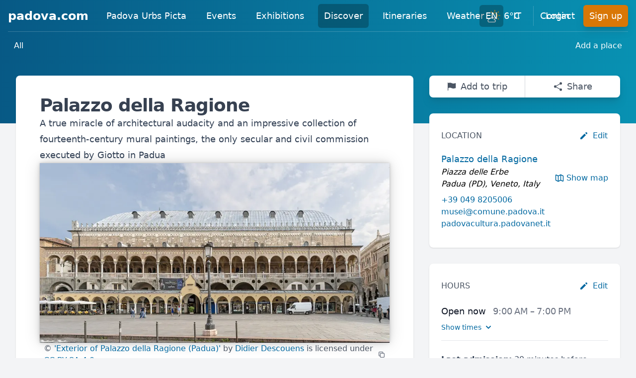

--- FILE ---
content_type: text/html; charset=utf-8
request_url: https://www.padova.com/discover/Bz/palazzo-della-ragione
body_size: 21945
content:
<!DOCTYPE html>
<html lang="en">

  <head>
    <meta charset="utf-8">
    <meta http-equiv="X-UA-Compatible" content="IE=edge">
    <meta name="viewport" content="width=device-width, initial-scale=1.0">
<title data-suffix=" - padova.com">Palazzo della Ragione, Padua - padova.com</title>


<meta content="https://cdn.sfusato.com/xWbloCaQijYNBroQpWbtc2fd3ILf5O-Q1QeLsqWnsNg/rs:fill:1024:576:true/c:1866:1050:fp:0.46826171875:0.5/aHR0cHM6Ly93d3cucGFkb3ZhLmNvbS91cGxvYWRzL2ltYWdlcy8yMDIxLzYvMTAvMTc4Njg4ZGQtNWYxYS00NjAxLTk4MzgtZmYwMGIxMmUxODdhLmpwZw.jpg" property="og:image">

<link rel="canonical" href="https://www.padova.com/discover/Bz/palazzo-della-ragione">

  <link rel="alternate" href="https://www.padova.com/discover/Bz/palazzo-della-ragione" hreflang="en">

  <link rel="alternate" href="https://www.padova.com/it/scopri/Bz/palazzo-della-ragione" hreflang="it">

<link rel="alternate" href="https://www.padova.com/discover/Bz/palazzo-della-ragione" hreflang="x-default">
<link rel="webmention" href="https://www.padova.com/api/webmention">
<link rel="pingback" href="https://webmention.io/webmention?forward=https://www.padova.com/api/webmention">
<meta content="I1QDAwgqPBkbHQMJFwVAAS07Vyp8HwwcG-eyFkZZ-nnSVtmNEJnOLMKQ" name="csrf-token">
    <link href="/css/main-52ef25dd5fa640876f451afdd7a91749.css?vsn=d" rel="stylesheet" type="text/css" media="all" phx-track-static>
    <script src="https://cdn.jsdelivr.net/npm/lazysizes@5.3.2/lazysizes.min.js" integrity="sha256-PZEg+mIdptYTwWmLcBTsa99GIDZujyt7VHBZ9Lb2Jys=" crossorigin="anonymous"></script>
    <script type="module" src="https://cdn.jsdelivr.net/npm/alpinejs@2.8.2/dist/alpine.min.js" crossorigin="anonymous"></script>
    <script nomodule src="https://cdn.jsdelivr.net/gh/alpinejs/alpine@v2.8.2/dist/alpine-ie11.min.js" crossorigin="anonymous" defer></script>

    <script defer type="text/javascript" src="/js/main-d71fd8bb42ddf0536009b49209c3fec7.js?vsn=d" phx-track-static></script>
    <link rel="icon" href='/favicon.ico' type="image/x-icon">
    <script async defer data-domain="padova.com" src="https://plausible.io/js/plausible.js"></script>
    <noscript>
      <style type="text/css">
        .no-js-hidden,
        .lazy,
        .lazyload,
        img.lazyload,
        picture img.lazyload {
          display: none !important;
        }
      </style>
    </noscript>
  </head>

  <body class="bg-gray-100">
<div data-phx-main data-phx-session="SFMyNTY.[base64].2JH2pDUCYOc21mUKOOZ2bZwbUcBpgwvLeUIC9tAUmjw" data-phx-static="SFMyNTY.g2gDaAJhBXQAAAADZAAKYXNzaWduX25ld2wAAAAEZAAKcGFnZV90aXRsZWQADGxvY2FsZV9saW5rc2QAC19fY29udGV4dF9fZAAMY3VycmVudF91c2VyamQABWZsYXNodAAAAABkAAJpZG0AAAAUcGh4LUdJeHdlLVdJS3ZDXzlpYUJuBgDwp2XbmwFiAAFRgA.M85XEfZinM5GxLriNoH97-VVufB-SxQod2P5DYjWoo8" id="phx-GIxwe-WIKvC_9iaB"><div id="live" x-data="{ navbarOpen: false }" @keydown.window.escape="navbarOpen = false" phx-hook="ConnectionStatusHook">
  <header class="h-full flex items-center bg-gradient-to-r from-sky-800 to-cyan-600 pb-32">
  <div class="w-full px-4">
    <div class="relative h-16 py-2 flex flex-wrap items-center justify-between md:justify-start border-b border-white border-opacity-20">
      
      <div class="px-2 flex items-center lg:px-0">
  <div class="shrink-0">
    <a class="text-white hover:text-gray-200 text-2xl lg:text-xl xl:text-2xl font-bold leading-none" href="/" data-phx-link="redirect" data-phx-link-state="push">padova.com</a>
  </div>
  <div class="hidden lg:block ml-2 xl:ml-6">
    <div class="flex space-x-1 xl:space-x-4">
      <a href="/discover/padova-urbs-picta" class="rounded-md py-2 px-2 xl:px-3 text-base xl:text-lg font-medium text-white flex items-center hover:bg-sky-800" data-phx-link="redirect" data-phx-link-state="push">
  Padova Urbs Picta
  
</a>

<a href="/events" class="rounded-md py-2 px-2 xl:px-3 text-base xl:text-lg font-medium text-white flex items-center hover:bg-sky-800" data-phx-link="redirect" data-phx-link-state="push">
  Events
  
</a>

<a href="/events/c/2/exhibitions" class="rounded-md py-2 px-2 xl:px-3 text-base xl:text-lg font-medium text-white flex items-center hover:bg-sky-800" data-phx-link="redirect" data-phx-link-state="push">
  Exhibitions
  
</a>

<a href="/discover" class="rounded-md py-2 px-2 xl:px-3 text-base xl:text-lg font-medium text-white flex items-center bg-black bg-opacity-25" data-phx-link="redirect" data-phx-link-state="push">
  Discover
  
</a>

<a href="/itineraries" class="rounded-md py-2 px-2 xl:px-3 text-base xl:text-lg font-medium text-white flex items-center hover:bg-sky-800" data-phx-link="redirect" data-phx-link-state="push">
  Itineraries
  
</a>

<a href="/weather" class="rounded-md py-2 px-2 xl:px-3 text-base xl:text-lg font-medium text-white flex items-center hover:bg-sky-800" data-phx-link="redirect" data-phx-link-state="push">
  Weather
  
</a>

<a href="mailto:info@padova.com" class="rounded-md py-2 px-2 xl:px-3 text-base xl:text-lg font-medium text-white flex items-center hover:bg-sky-800" data-phx-link="redirect" data-phx-link-state="push">
  Contact
  
</a>


    </div>
  </div>
</div>

      <div class="md:absolute md:right-0 flex items-center">
        <div class="md:ml-6 hidden lg:block">
  <div class="flex space-x-1 xl:space-x-2">
    <a class="rounded-md py-2 px-2 xl:px-3 text-base xl:text-lg font-medium text-white bg-black bg-opacity-25" href="/discover/Bz/palazzo-della-ragione">EN
    </a>
<a class="rounded-md py-2 px-2 xl:px-3 text-base xl:text-lg font-medium text-white hover:bg-sky-800 hover:text-white" href="/it/scopri/Bz/palazzo-della-ragione">IT
    </a>

  </div>
</div>

        
          <span class="hidden lg:block ml-3 h-10 w-px bg-white opacity-20" aria-hidden="true"></span>
          <div class="hidden lg:block ml-3">
  <div class="flex space-x-1 xl:space-x-4">
    <a href="/login?continue=%2Fdiscover%2FBz%2Fpalazzo-della-ragione" class="rounded-md py-2 px-2 xl:px-3 text-base xl:text-lg font-medium text-white flex items-center hover:bg-sky-800" data-phx-link="redirect" data-phx-link-state="push">
  Login
  
</a>


    <a href="/signup?continue=%2Fdiscover%2FBz%2Fpalazzo-della-ragione" class="rounded-md py-2 px-2 xl:px-3 text-base xl:text-lg font-medium text-white flex items-center bg-amber-600 hover:bg-orange-600 shadow-lg shadow-cyan-800/40" data-phx-link="redirect" data-phx-link-state="push">
  Sign up
  
</a>


  </div>
</div>

        
        <div>
  <div class="shrink-0 lg:hidden">
    <button @click="navbarOpen = !navbarOpen" class="bg-transparent p-2 rounded-md inline-flex items-center justify-center text-cyan-200 hover:text-white hover:bg-white hover:bg-opacity-10 focus:outline-none focus:ring-2 focus:ring-white">
      <span class="sr-only">Open main menu</span>
      <svg class="h-6 w-6 block" x-description="Heroicon name: menu" xmlns="http://www.w3.org/2000/svg" fill="none" viewBox="0 0 24 24" height="1em" stroke="currentColor" aria-hidden="true">
        <path stroke-linecap="round" stroke-linejoin="round" stroke-width="2" d="M4 6h16M4 12h16M4 18h16"></path>
      </svg>
    </button>
  </div>
</div>

      </div>
    </div>
    <nav class="flex flex-col sm:flex-row justify-between py-2">
  <div class="flex flex-wrap space-x-2 md:space-x-3 lg:space-x-4">
    <a href="/discover" class="text-sm xl:text-base text-white font-medium rounded-md bg-white bg-opacity-0 px-2 md:px-3 py-2 hover:bg-opacity-10" data-phx-link="redirect" data-phx-link-state="push">All</a>

  </div>
  
  <div class="flex flex-wrap space-x-2 md:space-x-3 lg:space-x-4">
    <a href="/discover/add" class="text-sm xl:text-base text-white font-medium rounded-md bg-white bg-opacity-0 px-2 md:px-3 py-2 hover:bg-opacity-10" data-phx-link="redirect" data-phx-link-state="push">Add a place</a>

  </div>
</nav>

  </div>
  <div>
  <div x-show="navbarOpen" x-cloak x-description="Mobile menu overlay, show/hide based on mobile menu state." x-transition:enter="duration-150 ease-out" x-transition:enter-start="opacity-0" x-transition:enter-end="opacity-100" x-transition:leave="duration-150 ease-in" x-transition:leave-start="opacity-100" x-transition:leave-end="opacity-0" class="z-20 fixed inset-0 bg-black bg-opacity-25 lg:hidden" aria-hidden="true"></div>
  <div x-show="navbarOpen" x-cloak @click.away="navbarOpen = false" x-description="Mobile menu, show/hide based on mobile menu state." x-transition:enter="duration-150 ease-out" x-transition:enter-start="opacity-0 scale-95" x-transition:enter-end="opacity-100 scale-100" x-transition:leave="duration-150 ease-in" x-transition:leave-start="opacity-100 scale-100" x-transition:leave-end="opacity-0 scale-95" class="z-30 absolute top-0 inset-x-0 w-full p-2 transition origin-top lg:hidden">
    <div class="rounded-lg shadow-lg ring-1 ring-black ring-opacity-5 bg-white divide-y divide-gray-200">
      <div class="pt-3 pb-2">
        <div class="flex items-center justify-between px-4">
          <div class="flex">
            <a class="block rounded-md px-3 py-2 text-base text-gray-900 font-medium hover:bg-gray-100 bg-gray-100" href="/discover/Bz/palazzo-della-ragione">EN
            </a>
<a class="block rounded-md px-3 py-2 text-base text-gray-900 font-medium hover:bg-gray-100" href="/it/scopri/Bz/palazzo-della-ragione">IT
            </a>

          </div>
          <div class="-mr-2">
            <button @click="navbarOpen = false" type="button" class="bg-white rounded-md p-2 inline-flex items-center justify-center text-gray-400 hover:text-gray-500 hover:bg-gray-100 focus:outline-none focus:ring-2 focus:ring-inset focus:ring-cyan-500">
              <span class="sr-only">Close menu</span>
              <svg class="h-6 w-6" x-description="Heroicon name: x" xmlns="http://www.w3.org/2000/svg" fill="none" viewBox="0 0 24 24" height="1em" stroke="currentColor" aria-hidden="true">
                <path stroke-linecap="round" stroke-linejoin="round" stroke-width="2" d="M6 18L18 6M6 6l12 12"></path>
              </svg>
            </button>
          </div>
        </div>
        <div class="mt-3 px-2 space-y-1">
          <a href="/discover/padova-urbs-picta" class="flex items-center rounded-md px-3 py-2 text-base text-gray-900 font-medium hover:bg-gray-100 hover:text-gray-800" data-phx-link="redirect" data-phx-link-state="push">Padova Urbs Picta
            
          </a>
<a href="/events" class="flex items-center rounded-md px-3 py-2 text-base text-gray-900 font-medium hover:bg-gray-100 hover:text-gray-800" data-phx-link="redirect" data-phx-link-state="push">Events
            
          </a>
<a href="/events/c/2/exhibitions" class="flex items-center rounded-md px-3 py-2 text-base text-gray-900 font-medium hover:bg-gray-100 hover:text-gray-800" data-phx-link="redirect" data-phx-link-state="push">Exhibitions
            
          </a>
<a href="/discover" class="flex items-center rounded-md px-3 py-2 text-base text-gray-900 font-medium hover:bg-gray-100 hover:text-gray-800 bg-gray-100" data-phx-link="redirect" data-phx-link-state="push">Discover
            
          </a>
<a href="/itineraries" class="flex items-center rounded-md px-3 py-2 text-base text-gray-900 font-medium hover:bg-gray-100 hover:text-gray-800" data-phx-link="redirect" data-phx-link-state="push">Itineraries
            
          </a>
<a href="/weather" class="flex items-center rounded-md px-3 py-2 text-base text-gray-900 font-medium hover:bg-gray-100 hover:text-gray-800" data-phx-link="redirect" data-phx-link-state="push">Weather
            
          </a>
<a href="mailto:info@padova.com" class="flex items-center rounded-md px-3 py-2 text-base text-gray-900 font-medium hover:bg-gray-100 hover:text-gray-800" data-phx-link="redirect" data-phx-link-state="push">Contact
            
          </a>

        </div>
      </div>
      
        <div class="p-2 space-y-1">
          <a class="block rounded-md px-3 py-2 text-base text-gray-900 font-medium hover:bg-gray-100 hover:text-gray-800" href="/login?continue=%2Fdiscover%2FBz%2Fpalazzo-della-ragione">Login</a>

          <a class="block rounded-md px-3 py-2 text-base text-gray-900 font-bold hover:bg-gray-100 hover:text-gray-800" href="/signup?continue=%2Fdiscover%2FBz%2Fpalazzo-della-ragione">Sign up</a>

        </div>
      
    </div>
  </div>
</div>

</header>


</div>
<main id="main_container" phx-hook="MainHook" class="relative max-w-screen-2xl mx-auto pb-6 sm:px-6 lg:pb-16 lg:px-8
  -mt-32 sm:-mt-24">

  

  <div class="grid grid-cols-1 gap-8 items-start lg:grid-cols-3">
    <div class="grid-cols-1 lg:col-span-2">
      <div class="bg-white shadow sm:rounded-lg px-4 py-6 sm:px-12">
  
    <div class="h-entry pt-4">
  <h1 class="p-name text-2xl sm:text-3xl lg:text-4xl tracking-tight text-gray-700 font-bold">Palazzo della Ragione</h1>

  <a class="u-url hidden" href="https://www.padova.com/discover/Bz/palazzo-della-ragione">https://www.padova.com/discover/Bz/palazzo-della-ragione</a>


  


  <div class="prose max-w-none prose-sm sm:prose-lg prose-slate">
    <div class="p-summary lead">
      <p>A true miracle of architectural audacity and an impressive collection of fourteenth-century mural paintings, the only secular and civil commission executed by Giotto in Padua</p>
    </div>
    <figure id="content_image_figure" phx-update="ignore">
      <a href="/discover/Bz/palazzo-della-ragione/images/31" data-phx-link="patch" data-phx-link-state="push">
        <picture class="no-js-hidden ">
  
    <source type="image/webp" media="(min-width: 1024px)" data-srcset="https://cdn.sfusato.com/clehxh18rZJrqmlKP2uqvlkArXAKY6z1Qxlbs9_uWWY/quality:70/rs:fit:1024:0:true/aHR0cHM6Ly93d3cucGFkb3ZhLmNvbS91cGxvYWRzL2ltYWdlcy8yMDIxLzYvMTAvMTc4Njg4ZGQtNWYxYS00NjAxLTk4MzgtZmYwMGIxMmUxODdhLmpwZw.webp 1x, https://cdn.sfusato.com/mNPCAWRSX7jXRm6CW8IjqUIFyfvem9zrnoEAgVn98xk/quality:70/rs:fit:2048:0:true/aHR0cHM6Ly93d3cucGFkb3ZhLmNvbS91cGxvYWRzL2ltYWdlcy8yMDIxLzYvMTAvMTc4Njg4ZGQtNWYxYS00NjAxLTk4MzgtZmYwMGIxMmUxODdhLmpwZw.webp 2x">
  
    <source type="image/webp" media="(min-width: 768px)" data-srcset="https://cdn.sfusato.com/kEU9Wj3Ik09st91hsWNYj4fZtKpCjLZJ1eiGmrWi7rg/quality:70/rs:fit:768:0:true/aHR0cHM6Ly93d3cucGFkb3ZhLmNvbS91cGxvYWRzL2ltYWdlcy8yMDIxLzYvMTAvMTc4Njg4ZGQtNWYxYS00NjAxLTk4MzgtZmYwMGIxMmUxODdhLmpwZw.webp 1x, https://cdn.sfusato.com/P0JZnR1qbmXd0-K5d9l7l3O6xAXkeck4vTH5b421D2k/quality:70/rs:fit:1536:0:true/aHR0cHM6Ly93d3cucGFkb3ZhLmNvbS91cGxvYWRzL2ltYWdlcy8yMDIxLzYvMTAvMTc4Njg4ZGQtNWYxYS00NjAxLTk4MzgtZmYwMGIxMmUxODdhLmpwZw.webp 2x">
  
    <source type="image/webp" media="(min-width: 640px)" data-srcset="https://cdn.sfusato.com/zKD0_hbgMMgQBJZRE1TmXAObQsl-PI2zdJlMvdytI8w/quality:70/rs:fit:640:0:true/aHR0cHM6Ly93d3cucGFkb3ZhLmNvbS91cGxvYWRzL2ltYWdlcy8yMDIxLzYvMTAvMTc4Njg4ZGQtNWYxYS00NjAxLTk4MzgtZmYwMGIxMmUxODdhLmpwZw.webp 1x, https://cdn.sfusato.com/l2cxvQ5-3mcRQ9ZBBNhhRwGnNAi3wNWksXJYeyvUchc/quality:70/rs:fit:1280:0:true/aHR0cHM6Ly93d3cucGFkb3ZhLmNvbS91cGxvYWRzL2ltYWdlcy8yMDIxLzYvMTAvMTc4Njg4ZGQtNWYxYS00NjAxLTk4MzgtZmYwMGIxMmUxODdhLmpwZw.webp 2x">
  
    <source type="image/webp" media="(min-width: 414px)" data-srcset="https://cdn.sfusato.com/8LxfHJHrYur4fTBM94Qtrj62FnivsuVTkP0MuMFZ_tI/quality:70/rs:fit:414:0:true/aHR0cHM6Ly93d3cucGFkb3ZhLmNvbS91cGxvYWRzL2ltYWdlcy8yMDIxLzYvMTAvMTc4Njg4ZGQtNWYxYS00NjAxLTk4MzgtZmYwMGIxMmUxODdhLmpwZw.webp 1x, https://cdn.sfusato.com/-SFqBDFiJccc021bq-TBQRXl504AP2U4WHAAzHAhkrI/quality:70/rs:fit:828:0:true/aHR0cHM6Ly93d3cucGFkb3ZhLmNvbS91cGxvYWRzL2ltYWdlcy8yMDIxLzYvMTAvMTc4Njg4ZGQtNWYxYS00NjAxLTk4MzgtZmYwMGIxMmUxODdhLmpwZw.webp 2x">
  
    <source type="image/webp" media="(min-width: 375px)" data-srcset="https://cdn.sfusato.com/SKICwuBlSg4v86uFCvFZTwOdRWwG3yBfounzVmiX5oI/quality:70/rs:fit:375:0:true/aHR0cHM6Ly93d3cucGFkb3ZhLmNvbS91cGxvYWRzL2ltYWdlcy8yMDIxLzYvMTAvMTc4Njg4ZGQtNWYxYS00NjAxLTk4MzgtZmYwMGIxMmUxODdhLmpwZw.webp 1x, https://cdn.sfusato.com/lplM-62tSWFdNnMBBzHXptj1bE2IiW5irs02lWTNjow/quality:70/rs:fit:750:0:true/aHR0cHM6Ly93d3cucGFkb3ZhLmNvbS91cGxvYWRzL2ltYWdlcy8yMDIxLzYvMTAvMTc4Njg4ZGQtNWYxYS00NjAxLTk4MzgtZmYwMGIxMmUxODdhLmpwZw.webp 2x">
  
    <source type="image/webp" data-srcset="https://cdn.sfusato.com/Bteb2sL_fJS62YXH4ca-Yr8zvYrl8W19Mj8vcZptNZg/quality:70/rs:fit:320:0:true/aHR0cHM6Ly93d3cucGFkb3ZhLmNvbS91cGxvYWRzL2ltYWdlcy8yMDIxLzYvMTAvMTc4Njg4ZGQtNWYxYS00NjAxLTk4MzgtZmYwMGIxMmUxODdhLmpwZw.webp 1x, https://cdn.sfusato.com/zKD0_hbgMMgQBJZRE1TmXAObQsl-PI2zdJlMvdytI8w/quality:70/rs:fit:640:0:true/aHR0cHM6Ly93d3cucGFkb3ZhLmNvbS91cGxvYWRzL2ltYWdlcy8yMDIxLzYvMTAvMTc4Njg4ZGQtNWYxYS00NjAxLTk4MzgtZmYwMGIxMmUxODdhLmpwZw.webp 2x">
  
    <source type="image/jpeg" media="(min-width: 1024px)" data-srcset="https://cdn.sfusato.com/ILk_tX4CuMU-_Si83SPqsUS7UUbnDypk2ad4U_BMWT4/quality:70/rs:fit:1024:0:true/aHR0cHM6Ly93d3cucGFkb3ZhLmNvbS91cGxvYWRzL2ltYWdlcy8yMDIxLzYvMTAvMTc4Njg4ZGQtNWYxYS00NjAxLTk4MzgtZmYwMGIxMmUxODdhLmpwZw.jpeg 1x, https://cdn.sfusato.com/6_u7rJ3XialkxauPYTcpioYW842Wi2K4ezdw95gMqZY/quality:70/rs:fit:2048:0:true/aHR0cHM6Ly93d3cucGFkb3ZhLmNvbS91cGxvYWRzL2ltYWdlcy8yMDIxLzYvMTAvMTc4Njg4ZGQtNWYxYS00NjAxLTk4MzgtZmYwMGIxMmUxODdhLmpwZw.jpeg 2x">
  
    <source type="image/jpeg" media="(min-width: 768px)" data-srcset="https://cdn.sfusato.com/NvZSuAcz1GAnPe8V8UScXtXqvlq8Akr51TvdxO8r9S8/quality:70/rs:fit:768:0:true/aHR0cHM6Ly93d3cucGFkb3ZhLmNvbS91cGxvYWRzL2ltYWdlcy8yMDIxLzYvMTAvMTc4Njg4ZGQtNWYxYS00NjAxLTk4MzgtZmYwMGIxMmUxODdhLmpwZw.jpeg 1x, https://cdn.sfusato.com/1iqu2pMAaEmyj2mMqtCplTblJdQBmuopi6VQqTtQSwk/quality:70/rs:fit:1536:0:true/aHR0cHM6Ly93d3cucGFkb3ZhLmNvbS91cGxvYWRzL2ltYWdlcy8yMDIxLzYvMTAvMTc4Njg4ZGQtNWYxYS00NjAxLTk4MzgtZmYwMGIxMmUxODdhLmpwZw.jpeg 2x">
  
    <source type="image/jpeg" media="(min-width: 640px)" data-srcset="https://cdn.sfusato.com/66Tgd8RLCfCujmG2R-euW_LzHTnTO26iSfQP1mbCwvE/quality:70/rs:fit:640:0:true/aHR0cHM6Ly93d3cucGFkb3ZhLmNvbS91cGxvYWRzL2ltYWdlcy8yMDIxLzYvMTAvMTc4Njg4ZGQtNWYxYS00NjAxLTk4MzgtZmYwMGIxMmUxODdhLmpwZw.jpeg 1x, https://cdn.sfusato.com/j-QXikgGdCYamA3Cf7HO8LUCGgMi25Ltfl60AcmWhDw/quality:70/rs:fit:1280:0:true/aHR0cHM6Ly93d3cucGFkb3ZhLmNvbS91cGxvYWRzL2ltYWdlcy8yMDIxLzYvMTAvMTc4Njg4ZGQtNWYxYS00NjAxLTk4MzgtZmYwMGIxMmUxODdhLmpwZw.jpeg 2x">
  
    <source type="image/jpeg" media="(min-width: 414px)" data-srcset="https://cdn.sfusato.com/XlPXNeaAg-lELoPP9dAznZlTjMdN6HoHtQ88vrj8TlI/quality:70/rs:fit:414:0:true/aHR0cHM6Ly93d3cucGFkb3ZhLmNvbS91cGxvYWRzL2ltYWdlcy8yMDIxLzYvMTAvMTc4Njg4ZGQtNWYxYS00NjAxLTk4MzgtZmYwMGIxMmUxODdhLmpwZw.jpeg 1x, https://cdn.sfusato.com/shL1B8cMcIVUJZRgYcJrbW6VYnx9kD4DBZ1Ne9ff_IY/quality:70/rs:fit:828:0:true/aHR0cHM6Ly93d3cucGFkb3ZhLmNvbS91cGxvYWRzL2ltYWdlcy8yMDIxLzYvMTAvMTc4Njg4ZGQtNWYxYS00NjAxLTk4MzgtZmYwMGIxMmUxODdhLmpwZw.jpeg 2x">
  
    <source type="image/jpeg" media="(min-width: 375px)" data-srcset="https://cdn.sfusato.com/DC9IqebwIWUZq3-7l08iTTwASM5z_SZ8JJjC1onDmLQ/quality:70/rs:fit:375:0:true/aHR0cHM6Ly93d3cucGFkb3ZhLmNvbS91cGxvYWRzL2ltYWdlcy8yMDIxLzYvMTAvMTc4Njg4ZGQtNWYxYS00NjAxLTk4MzgtZmYwMGIxMmUxODdhLmpwZw.jpeg 1x, https://cdn.sfusato.com/I-0YZpaUvsaxeP2sqAJl9t3w9k1smz_W7sTsJsE5T1w/quality:70/rs:fit:750:0:true/aHR0cHM6Ly93d3cucGFkb3ZhLmNvbS91cGxvYWRzL2ltYWdlcy8yMDIxLzYvMTAvMTc4Njg4ZGQtNWYxYS00NjAxLTk4MzgtZmYwMGIxMmUxODdhLmpwZw.jpeg 2x">
  
    <source type="image/jpeg" data-srcset="https://cdn.sfusato.com/AVGyZdl49MYtPiy25c_VD_mPnzRikQ2oKgHwK_O6Ht8/quality:70/rs:fit:320:0:true/aHR0cHM6Ly93d3cucGFkb3ZhLmNvbS91cGxvYWRzL2ltYWdlcy8yMDIxLzYvMTAvMTc4Njg4ZGQtNWYxYS00NjAxLTk4MzgtZmYwMGIxMmUxODdhLmpwZw.jpeg 1x, https://cdn.sfusato.com/66Tgd8RLCfCujmG2R-euW_LzHTnTO26iSfQP1mbCwvE/quality:70/rs:fit:640:0:true/aHR0cHM6Ly93d3cucGFkb3ZhLmNvbS91cGxvYWRzL2ltYWdlcy8yMDIxLzYvMTAvMTc4Njg4ZGQtNWYxYS00NjAxLTk4MzgtZmYwMGIxMmUxODdhLmpwZw.jpeg 2x">
  
  <img class="lazyload w-full h-full shadow-3xl" src="[data-uri]" data-src="https://cdn.sfusato.com/cnRrHIbimiad7mXs7zCYfsOjAMfZqqrZjt4ysGma-DE/quality:70/rs:fit:1024:0:true/aHR0cHM6Ly93d3cucGFkb3ZhLmNvbS91cGxvYWRzL2ltYWdlcy8yMDIxLzYvMTAvMTc4Njg4ZGQtNWYxYS00NjAxLTk4MzgtZmYwMGIxMmUxODdhLmpwZw.jpg" alt="Palazzo della Ragione">
  
</picture>
<noscript>
  <div class="">
    <img class="w-full h-full shadow-3xl" src="https://cdn.sfusato.com/cnRrHIbimiad7mXs7zCYfsOjAMfZqqrZjt4ysGma-DE/quality:70/rs:fit:1024:0:true/aHR0cHM6Ly93d3cucGFkb3ZhLmNvbS91cGxvYWRzL2ltYWdlcy8yMDIxLzYvMTAvMTc4Njg4ZGQtNWYxYS00NjAxLTk4MzgtZmYwMGIxMmUxODdhLmpwZw.jpg" alt="Palazzo della Ragione">
  </div>
</noscript>
      </a>

      <figcaption class="flex items-center space-x-2 text-xs sm:text-base text-gray-600 justify-center px-2" id="ClipboardHook_-576460752299494398" phx-hook="ClipboardHook" x-data="{ success: false, error: false }">
  
    <span x-ref="attribution">
      <span>&copy; <a class="text-sky-700 hover:text-cyan-600" href="https://commons.wikimedia.org/w/index.php?curid=76822359" rel="nofollow noopener" target="_blank">&#39;Exterior of Palazzo della Ragione (Padua)&#39;</a> by <a class="text-sky-700 hover:text-cyan-600" href="https://commons.wikimedia.org/wiki/User:Archaeodontosaurus" rel="nofollow noopener" target="_blank">Didier Descouens</a> is licensed under <a class="text-sky-700 hover:text-cyan-600" href="https://creativecommons.org/licenses/by-sa/4.0/" rel="nofollow noopener" target="_blank">CC BY-SA 4.0</a></span>
    </span>
    <div class="flex items-center space-x-4">
      <button @click="copyTextToClipboard($refs.attribution.innerHTML).then(result => {
          if (result) {
            success=true
            setTimeout(() => { success = false }, 5000)
          } else {
            error=true
            setTimeout(() => { error = false }, 5000)
          }
        })" title="Copy attribution" class="text-gray-500 hover:text-gray-700">
        <svg width="1em" class="h-5 w-" xmlns="http://www.w3.org/2000/svg" fill="none" viewbox="0 0 24 24" stroke="currentColor"><path stroke-linecap="round" stroke-linejoin="round" stroke-width="2" d="M8 16H6a2 2 0 01-2-2V6a2 2 0 012-2h8a2 2 0 012 2v2m-6 12h8a2 2 0 002-2v-8a2 2 0 00-2-2h-8a2 2 0 00-2 2v8a2 2 0 002 2z"></path></svg>

      </button>
      <span x-show="success" x-cloak>
        <span class="inline-flex items-center font-medium px-2.5 py-0.5 text-xs rounded bg-green-100 text-green-800">
  Attribution copied to clipboard
</span>

      </span>
      <span x-show="error" x-cloak>
        <span class="inline-flex items-center font-medium px-2.5 py-0.5 text-xs rounded bg-pink-100 text-pink-800">
  Failed copying attribution to clipboard
</span>

      </span>
    </div>
  
</figcaption>

    </figure>
    <div class="e-content">
      <p>In the midst of <a data-phx-link="redirect" data-phx-link-state="push" href="https://www.padova.com/discover/QG/piazza-della-frutta"><em>Piazza della Frutta</em></a> and <a data-phx-link="redirect" data-phx-link-state="push" href="https://www.padova.com/discover/5j/piazza-delle-erbe"><em>Piazza dell'Erbe</em></a> rises the Palazzo della Ragione. The ancient <em>Palazzo</em>, which resembles a huge upturned ship, was built in the 13th century and served as the seat of the city courts and the covered market of Padua.</p><p>Until the fall of the Republic of Venice in 1797, the Palazzo maintained its functions as town hall and palace of justice, the purpose for which it served under the commune era in the High Middle Ages, the Carrarese Lordship and the Venetian domination. However, it was also a commercial seat, the only function held over time until nowadays.</p><p>The wooden roof in the peculiar shape of an overturned ship's hull was designed in 1306 by James of the Eremites, an Augustinian friar. It is the largest roof unsupported by columns in Europe. After being destroyed in 1756 by a tornado, it was rebuilt by Bartolomeo Ferracina, a Venezian engineer, best known for the construction of the clock in Piazza San Marco in Venice and the reconstruction of the Palladian bridge in Bassano del Grappa.</p><p>Access to Palazzo’s upper floor, the Great Hall, was via four stairways that took their name from the markets below them: <em>Scala dei Ferri</em> (Irons staircase) and <em>Scala del Vino</em> (Wine staircase) in <em>Piazza delle Erbe</em>, <em>Scala della Frutta</em> (Fruit staircase) in <em>Piazza della Frutta</em>, and <em>Scala degli Uccelli</em> (Birds staircase) at the <em>Volto della Corda</em> (Rope Arch) - where traders who cheated on measures, swindlers, and insolvent debtors were punished with a rope.</p><p>The Great Hall is a true miracle of architectural audacity. Measuring 80 by 27 meters and with a height of 40 meters, the Great Hall is believed to be one of the largest medieval halls still existing.</p><p>Originally it was divided into three rooms adorned with painted walls by Giotto. After the fire of 1420, the Venetian architects who undertook the restoration removed the internal partitions of the upper floor, forming the present great hall, Il Salone.</p><p>The great hall is decorated with around 500 frescoes, a collection among the largest and most complex known. A rich iconography that brings together astrological and religious symbols and numerous references to the <em>Serenissima</em> represented by the lion, as in 1420 Padua was already subject to Venice.</p><p>The Great Hall is not only decorated with many paintings, but it is also home to plenty of curiosities, like the nearly 6 meters tall wooden horse, a Roman tombstone, a Foucault pendulum, numerous clocks, sundials, and time measuring instruments. Among these is the famous <em>Pietra del Vituperio</em>, or the Stone of Failure, that once stood in the centre of the courthouse and on which insolvent debtors were humiliated and banished from the city. On the sides of the entrance door to the Hall are two Egyptian sphinxes brought to Padua in the nineteenth century by the Paduan explorer and archaeologist Gian Battista Belzoni.</p><h2 id="the-fresco-cycle"><a href="#the-fresco-cycle" target="_self" title="Link to section: § &#39;The fresco cycle&#39;">The fresco cycle</a></h2><p>The Great Hall, with its four large internal walls entirely occupied by frescoes, represents the most extensive cycle of Padua’s heritage. The pictorial cycle of the Palazzo represents the only secular commission from the civic authorities; the decoration was commissioned to Giotto by the Municipality of Padua about a dozen years after he completed the frescoes in the <a data-phx-link="redirect" data-phx-link-state="push" href="https://www.padova.com/discover/Ya/scrovegni-chapel">Scrovegni Chapel</a>, and it can be considered the public response to the previous private masterpiece.</p><p>The fourteenth-century chronicles report an incredible cycle of paintings on an astrological theme adorning the hall before the fire that broke out in 1420. However, the theme was re-proposed in the fifteenth century during the Venezian restoration. The painters Nicolò Miretto, Stefano da Ferrara and Antonio di Pietro, grandson of Altichiero da Zevio (who created the fresco cycle in the Chapel of St. James in the Basilica and the Oratory of St. George), respected the Giottesque model of judicial astrology inspiration and the charted influence of the planets on human affairs and disputes.</p><p>An important distinguishing characteristic of this cycle is its subject matter. There are no stories from the Gospels or the Lives of the Saints, but rather a massive secular almanac of enormous dimensions. This grandiose cycle comprises three hundred and thirty-three squares, organised on three superimposed registers along the upper part of the walls around the entire hall.</p><p>The entire upper cycle is divided into twelve sections corresponding to the months of the year. There is a correspondence created between zodiac signs, the planet and the constellation or ascendant that determines the character of those born under the related sign of the zodiac, the apostle associated with that month, a personification of the month, and the profession or the work performed during that month.</p><p>The lower register, which retains most of the original fourteenth-century frescoes, is a reminder of the <em>Palazzo</em>’s purpose since the thirteenth century. Their creation was inspired by the function of the different spaces into which this hall was once divided and by symbols associated with them. The walls carry visible traces left by the tribunal benches that once lined the hall. Separated by the animals, which identified the different tribunals and courts, the allegories and figures of saints in the lower area were intended to represent the divine grace that guides human nature.</p><p>Other extant fourteenth-century parts are <em>The Judgement of Solomon</em>, <em>The Virtues</em>, and <em>The Trial of Pietro d’Abano</em>. The latter was a respected Italian philosopher, physician, and astrologer who, in collaboration with Giotto, decided the iconography of the decoration within the Palazzo della Ragione. He was eventually accused of heresy and atheism. His trial is the theme in the aforementioned fresco, attributed to Jacopo da Verona, who created the fresco cycle in the Oratory of St. Michael. It also provides a realistic account of what a fourteenth-century courtroom must have looked like, complete with various interesting details.</p><h3 id="market-under-the-salone"><a href="#market-under-the-salone" target="_self" title="Link to section: § &#39;Market under the Salone&#39;">Market under the Salone</a></h3><p>Even if the close relationship between <em>Il Salone</em> and justice became obsolete over time, the function as commercial headquarters was maintained even 800 years later. The ground floor hosts <a data-phx-link="redirect" data-phx-link-state="push" href="https://www.padova.com/discover/3k/the-market-of-palazzo-della-ragione">the oldest European market</a>. Dedicated initially to the commerce of a wide selection of food, clothes, spices, and jewels, today is mainly active in the food and beverage sector.</p>
    </div>
  </div>

  <div class="flex justify-between items-center mt-5">
    <div class="shrink-0">
  <div id="share_dropdown_component" phx-hook="DropdownHook" x-data="{ open: false }" @keydown.escape="open = false" @click.away="open = false" class="relative inline-block text-left">
  <button aria-haspopup="true" :aria-expanded="open" type="button" @click="open = !open" aria-expanded="true" class="bg-white inline-flex items-center justify-center disabled:opacity-50">
    <span class="sr-only">Open options</span>
    <div class="flex items-center text-sky-700 hover:text-cyan-600">
      
      <div class="flex items-center">
        <svg width="1em" class="h-5 w-5 mr-1" xmlns="http://www.w3.org/2000/svg" fill="none" viewbox="0 0 24 24" stroke="currentColor"><path stroke-linecap="round" stroke-linejoin="round" stroke-width="2" d="M8.684 13.342C8.886 12.938 9 12.482 9 12c0-.482-.114-.938-.316-1.342m0 2.684a3 3 0 110-2.684m0 2.684l6.632 3.316m-6.632-6l6.632-3.316m0 0a3 3 0 105.367-2.684 3 3 0 00-5.367 2.684zm0 9.316a3 3 0 105.368 2.684 3 3 0 00-5.368-2.684z"></path></svg>

        <span>Share</span>
      </div>
    
      <svg width="1em" class="h-5 w-5" xmlns="http://www.w3.org/2000/svg" viewbox="0 0 20 20" fill="currentColor"><path fill-rule="evenodd" d="M5.293 7.293a1 1 0 011.414 0L10 10.586l3.293-3.293a1 1 0 111.414 1.414l-4 4a1 1 0 01-1.414 0l-4-4a1 1 0 010-1.414z" clip-rule="evenodd"></path></svg>

    </div>
  </button>
  <div data-dropdown-container x-show="open" x-cloak x-description="Dropdown panel, show/hide based on dropdown state." x-transition:enter="transition ease-out duration-100" x-transition:enter-start="transform opacity-0 scale-95" x-transition:enter-end="transform opacity-100 scale-100" x-transition:leave="transition ease-in duration-75" x-transition:leave-start="transform opacity-100 scale-100" x-transition:leave-end="transform opacity-0 scale-95" role="menu" aria-orientation="vertical" aria-labelledby="project-options-menu-0" class="origin-left-right absolute left-0 mt-1 rounded-md overflow-hidden shadow-lg z-10 bg-white ring-1 ring-black ring-opacity-5">
    
    
    <div class="w-80">
      <div id="share_dropdown" phx-hook="ClipboardInputHook" class="bg-white">
  <div class="w-full p-4 space-y-4">
    <div class="text-lg leading-6 font-medium text-gray-500">Share via</div>
    <div class="grid grid-cols-2 gap-3 text-lg">
      <a rel="nofollow noopener noreferrer" title="Share on Facebook" class="flex items-center" href="https://www.facebook.com/sharer/sharer.php?u=http://www.padova.com/discover/Bz/palazzo-della-ragione">
        <svg width="1em" class="h-5 w-5 mr-2" xmlns="http://www.w3.org/2000/svg" x="0px" y="0px" viewbox="0 0 112.196 112.196" style="enable-background:new 0 0 112.196 112.196;" xml:space="preserve"><circle style="fill:#3B5998;" cx="56.098" cy="56.098" r="56.098"></circle><path style="fill:#FFFFFF;" d="M70.201,58.294h-10.01v36.672H45.025V58.294h-7.213V45.406h7.213v-8.34 c0-5.964,2.833-15.303,15.301-15.303L71.56,21.81v12.51h-8.151c-1.337,0-3.217,0.668-3.217,3.513v7.585h11.334L70.201,58.294z"></path></svg>

        <span class="hover:text-sky-600">Facebook</span>
      </a>

      <a rel="nofollow noopener noreferrer" title="Share on Whatsapp" class="flex items-center" href="whatsapp://send?text=http://www.padova.com/discover/Bz/palazzo-della-ragione">
        <!-- Generator: Adobe Illustrator 19.0.0, SVG Export Plug-In . SVG Version: 6.00 Build 0)  --><svg width="1em" class="h-5 w-5 mr-2" version="1.1" xmlns="http://www.w3.org/2000/svg" xmlns:xlink="http://www.w3.org/1999/xlink" x="0px" y="0px" viewbox="0 0 512 512" style="enable-background:new 0 0 512 512;" xml:space="preserve"><path style="fill:#4CAF50;" d="M256.064,0h-0.128l0,0C114.784,0,0,114.816,0,256c0,56,18.048,107.904,48.736,150.048l-31.904,95.104
	l98.4-31.456C155.712,496.512,204,512,256.064,512C397.216,512,512,397.152,512,256S397.216,0,256.064,0z"></path><path style="fill:#FAFAFA;" d="M405.024,361.504c-6.176,17.44-30.688,31.904-50.24,36.128c-13.376,2.848-30.848,5.12-89.664-19.264
	C189.888,347.2,141.44,270.752,137.664,265.792c-3.616-4.96-30.4-40.48-30.4-77.216s18.656-54.624,26.176-62.304
	c6.176-6.304,16.384-9.184,26.176-9.184c3.168,0,6.016,0.16,8.576,0.288c7.52,0.32,11.296,0.768,16.256,12.64
	c6.176,14.88,21.216,51.616,23.008,55.392c1.824,3.776,3.648,8.896,1.088,13.856c-2.4,5.12-4.512,7.392-8.288,11.744
	c-3.776,4.352-7.36,7.68-11.136,12.352c-3.456,4.064-7.36,8.416-3.008,15.936c4.352,7.36,19.392,31.904,41.536,51.616
	c28.576,25.44,51.744,33.568,60.032,37.024c6.176,2.56,13.536,1.952,18.048-2.848c5.728-6.176,12.8-16.416,20-26.496
	c5.12-7.232,11.584-8.128,18.368-5.568c6.912,2.4,43.488,20.48,51.008,24.224c7.52,3.776,12.48,5.568,14.304,8.736
	C411.2,329.152,411.2,344.032,405.024,361.504z"></path><g></g><g></g><g></g><g></g><g></g><g></g><g></g><g></g><g></g><g></g><g></g><g></g><g></g><g></g><g></g></svg>

        <span class="hover:text-sky-600">Whatsapp</span>
      </a>

      <a rel="nofollow noopener noreferrer" title="Share on Email" class="flex items-center" href="mailto:?subject=Palazzo della Ragione&amp;body=http://www.padova.com/discover/Bz/palazzo-della-ragione">
        <!-- Generator: Adobe Illustrator 19.0.0, SVG Export Plug-In . SVG Version: 6.00 Build 0)  --><svg width="1em" class="h-5 w-5 mr-2" version="1.1" xmlns="http://www.w3.org/2000/svg" xmlns:xlink="http://www.w3.org/1999/xlink" x="0px" y="0px" viewbox="0 0 512 512" style="enable-background:new 0 0 512 512;" xml:space="preserve"><circle style="fill:#5F98D1;" cx="256" cy="256" r="256"></circle><path style="fill:#3A6DA1;" d="M415.813,147.466H95.558l116.019,120.806l33.48,33.9c-18.216-4.164-19.343-6.759-27.415-13.349
	c-4.234-3.457-12.414-12.852-24.838-25.54C154.023,223.682,88.217,156.484,88.217,156.484v198.822l8.265,8.265l-0.925,0.963
	L242.68,511.657c4.412,0.226,8.852,0.343,13.32,0.343c141.385,0,256-114.615,256-256c0-4.246-0.11-8.466-0.313-12.661
	L415.813,147.466z"></path><g><polygon style="fill:#FFFFFF;" points="88.217,156.484 88.217,355.306 185.175,255.493 	"></polygon><polygon style="fill:#FFFFFF;" points="423.783,156.484 423.783,355.306 327.307,255.895 	"></polygon><path style="fill:#FFFFFF;" d="M95.558,147.466h320.255L289.948,278.524c-8.958,9.327-21.331,14.599-34.262,14.599
		s-25.304-5.272-34.262-14.599L95.558,147.466z"></path><path style="fill:#FFFFFF;" d="M297.209,285.496c-10.799,11.244-25.933,17.694-41.523,17.694c-15.589,0-30.724-6.448-41.522-17.693
		l-21.349-22.23L95.558,364.534h320.255l-97.256-101.267L297.209,285.496z"></path></g><g></g><g></g><g></g><g></g><g></g><g></g><g></g><g></g><g></g><g></g><g></g><g></g><g></g><g></g><g></g></svg>

        <span class="hover:text-sky-600">Email</span>
      </a>

      <a rel="nofollow noopener noreferrer" title="Share on Twitter" class="flex items-center" href="https://twitter.com/share?url=http://www.padova.com/discover/Bz/palazzo-della-ragione&amp;text=Palazzo della Ragione">
        <svg width="1em" class="h-5 w-5 mr-2" xmlns="http://www.w3.org/2000/svg" x="0px" y="0px" viewbox="0 0 291.319 291.319" style="enable-background:new 0 0 291.319 291.319;" xml:space="preserve"><path style="fill:#26A6D1;" d="M145.659,0c80.45,0,145.66,65.219,145.66,145.66c0,80.45-65.21,145.659-145.66,145.659
  S0,226.109,0,145.66C0,65.219,65.21,0,145.659,0z"></path><path style="fill:#FFFFFF;" d="M236.724,98.129c-6.363,2.749-13.21,4.597-20.392,5.435c7.338-4.27,12.964-11.016,15.613-19.072
  c-6.864,3.96-14.457,6.828-22.55,8.366c-6.473-6.691-15.695-10.87-25.909-10.87c-19.591,0-35.486,15.413-35.486,34.439
  c0,2.704,0.31,5.335,0.919,7.857c-29.496-1.438-55.66-15.158-73.157-35.996c-3.059,5.089-4.807,10.997-4.807,17.315
  c0,11.944,6.263,22.504,15.786,28.668c-5.826-0.182-11.289-1.721-16.086-4.315v0.437c0,16.696,12.235,30.616,28.476,33.784
  c-2.977,0.783-6.109,1.211-9.35,1.211c-2.285,0-4.506-0.209-6.673-0.619c4.515,13.692,17.625,23.651,33.165,23.925
  c-12.153,9.249-27.457,14.748-44.089,14.748c-2.868,0-5.69-0.164-8.476-0.482c15.722,9.777,34.367,15.485,54.422,15.485
  c65.292,0,100.997-52.51,100.997-98.029l-0.1-4.461C225.945,111.111,231.963,105.048,236.724,98.129z"></path></svg>

        <span class="hover:text-sky-600">Twitter</span>
      </a>

    </div>

    <div>
      <div class="mt-1 flex rounded-md shadow-sm">
        <div class="relative flex items-stretch grow focus-within:z-10">
          <input data-clipboard-uri onClick="this.select();" type="text" name="uri" value="http://www.padova.com/discover/Bz/palazzo-della-ragione" class="focus:ring-sky-500 focus:border-sky-500 block w-full rounded-none rounded-l-md sm:text-sm border-gray-300" readonly>
        </div>
        <button data-clipboard-button class="-ml-px relative inline-flex items-center p-2 border border-gray-300 text-sm font-medium rounded-r-md text-gray-700 bg-gray-50 hover:bg-gray-100 focus:outline-none focus:ring-1 focus:ring-sky-500 focus:border-sky-500">
          <svg width="1em" class="h-5 w-5 mr-1" xmlns="http://www.w3.org/2000/svg" fill="none" viewbox="0 0 24 24" stroke="currentColor"><path stroke-linecap="round" stroke-linejoin="round" stroke-width="2" d="M8 5H6a2 2 0 00-2 2v12a2 2 0 002 2h10a2 2 0 002-2v-1M8 5a2 2 0 002 2h2a2 2 0 002-2M8 5a2 2 0 012-2h2a2 2 0 012 2m0 0h2a2 2 0 012 2v3m2 4H10m0 0l3-3m-3 3l3 3"></path></svg>

          <span data-clipboard-button-span data-default="Copy" data-success="Copied!">Copy</span>
        </button>
      </div>
    </div>
  </div>
</div>

    </div>
  
  </div>
</div>

</div>

    <div x-data="{ open: false }" @mouseleave="open=false" class="relative">
  <div @mouseover="open = true" class="w-max">
    
    <button phx-click="[[&quot;push&quot;,{&quot;event&quot;:&quot;edit&quot;,&quot;target&quot;:25}]]" type="button" class="inline-flex justify-center items-center border border-transparent font-medium focus:outline-none px-4 py-2 text-base pl-0 pr-0 text-sky-700 hover:text-cyan-600">
  
      <svg width="1em" class="h-5 w-5 mr-2" xmlns="http://www.w3.org/2000/svg" viewbox="0 0 20 20" fill="currentColor"><path d="M13.586 3.586a2 2 0 112.828 2.828l-.793.793-2.828-2.828.793-.793zM11.379 5.793L3 14.172V17h2.828l8.38-8.379-2.83-2.828z"></path></svg>

      <span class="hidden sm:block">Edit</span>
    
</button>

  
  </div>
  <div x-show="open" x-cloak role="tooltip" x-transition:enter="transition ease-out duration-100" x-transition:enter-start="transform opacity-0 scale-95" x-transition:enter-end="transform opacity-100 scale-100" x-transition:leave="transition ease-in duration-75" x-transition:leave-start="transform opacity-100 scale-100" x-transition:leave-end="transform opacity-0 scale-95" class="absolute pt-1 mx-auto z-50 right-0 invisible lg:visible">
    <div class="p-3 rounded shadow-2xl bg-white max-w-xs w-screen space-y-2">
      <strong class="text-gray-800 font-semibold">Contribute</strong>
      <div class="text-gray-600 space-y-2">
        
  
  <p>
    We welcome all contributions, no matter how small. Even a spelling correction is greatly appreciated.
  </p>
  <p>All submissions are reviewed before being published.</p>
  <a href="/discover/Bz/changelog" class="flex space-x-2 font-semibold text-sky-700 hover:text-cyan-600" data-phx-link="patch" data-phx-link-state="push">
    <span>Continue to changelog</span>
    <svg width="1em" class="w-5" xmlns="http://www.w3.org/2000/svg" fill="none" viewbox="0 0 24 24" stroke="currentColor"><path stroke-linecap="round" stroke-linejoin="round" stroke-width="2" d="M17 8l4 4m0 0l-4 4m4-4H3"></path></svg>

  </a>


      </div>
    </div>
  </div>
</div>


  </div>
</div>

  
</div>

      <ul class="my-8 grid gap-4">
  
    <li>
      <figure>
        <a href="/discover/Bz/palazzo-della-ragione/images/34" data-phx-link="patch" data-phx-link-state="push">
          <picture class="no-js-hidden ">
  
    <source type="image/webp" media="(min-width: 1024px)" data-srcset="https://cdn.sfusato.com/rHNIx9LG7qkVEbFPhZDLPCwiUNdi1EnkXYNJb_vgm7U/quality:70/rs:fit:1024:0:true/aHR0cHM6Ly93d3cucGFkb3ZhLmNvbS91cGxvYWRzL2ltYWdlcy8yMDIxLzYvMTAvN2Y2N2JhZDktNmZmNy00ZTk2LWJjY2QtZTJkZGY4Yzc1ZTk0LmpwZw.webp 1x, https://cdn.sfusato.com/5gbGosvNacJVM49tczBCXlQ57O4I1COD4SeU2xA0JOI/quality:70/rs:fit:2048:0:true/aHR0cHM6Ly93d3cucGFkb3ZhLmNvbS91cGxvYWRzL2ltYWdlcy8yMDIxLzYvMTAvN2Y2N2JhZDktNmZmNy00ZTk2LWJjY2QtZTJkZGY4Yzc1ZTk0LmpwZw.webp 2x">
  
    <source type="image/webp" media="(min-width: 768px)" data-srcset="https://cdn.sfusato.com/2CBR7XhFMlw6Nt1pxAreF0ZQbY7s3VBu60v6sqbG4Ug/quality:70/rs:fit:768:0:true/aHR0cHM6Ly93d3cucGFkb3ZhLmNvbS91cGxvYWRzL2ltYWdlcy8yMDIxLzYvMTAvN2Y2N2JhZDktNmZmNy00ZTk2LWJjY2QtZTJkZGY4Yzc1ZTk0LmpwZw.webp 1x, https://cdn.sfusato.com/VeiXUsBCfI_wNScY1MzW26tvCEJ7HaN7ZWUGSXboB7o/quality:70/rs:fit:1536:0:true/aHR0cHM6Ly93d3cucGFkb3ZhLmNvbS91cGxvYWRzL2ltYWdlcy8yMDIxLzYvMTAvN2Y2N2JhZDktNmZmNy00ZTk2LWJjY2QtZTJkZGY4Yzc1ZTk0LmpwZw.webp 2x">
  
    <source type="image/webp" media="(min-width: 640px)" data-srcset="https://cdn.sfusato.com/HXKIwTi3Ai65HEAwDvD0mXECj8v-IG6U7mNySiJiNpc/quality:70/rs:fit:640:0:true/aHR0cHM6Ly93d3cucGFkb3ZhLmNvbS91cGxvYWRzL2ltYWdlcy8yMDIxLzYvMTAvN2Y2N2JhZDktNmZmNy00ZTk2LWJjY2QtZTJkZGY4Yzc1ZTk0LmpwZw.webp 1x, https://cdn.sfusato.com/Cbumw0UOVZqNt92HKIP0MEb-djLP4_WNMP1bmcf8yNY/quality:70/rs:fit:1280:0:true/aHR0cHM6Ly93d3cucGFkb3ZhLmNvbS91cGxvYWRzL2ltYWdlcy8yMDIxLzYvMTAvN2Y2N2JhZDktNmZmNy00ZTk2LWJjY2QtZTJkZGY4Yzc1ZTk0LmpwZw.webp 2x">
  
    <source type="image/webp" media="(min-width: 414px)" data-srcset="https://cdn.sfusato.com/Zo20gOSd3QZZfawvOtQiNWiWlIdLa71BkXWzgU874_k/quality:70/rs:fit:414:0:true/aHR0cHM6Ly93d3cucGFkb3ZhLmNvbS91cGxvYWRzL2ltYWdlcy8yMDIxLzYvMTAvN2Y2N2JhZDktNmZmNy00ZTk2LWJjY2QtZTJkZGY4Yzc1ZTk0LmpwZw.webp 1x, https://cdn.sfusato.com/S-IsDgthMxYaPoL91H53urSbIVuPu5R0cKro7KqLz9I/quality:70/rs:fit:828:0:true/aHR0cHM6Ly93d3cucGFkb3ZhLmNvbS91cGxvYWRzL2ltYWdlcy8yMDIxLzYvMTAvN2Y2N2JhZDktNmZmNy00ZTk2LWJjY2QtZTJkZGY4Yzc1ZTk0LmpwZw.webp 2x">
  
    <source type="image/webp" media="(min-width: 375px)" data-srcset="https://cdn.sfusato.com/UUySxP5zlrNd7MGhJege7SKIsUJQL3Ds_ylo9wf19ik/quality:70/rs:fit:375:0:true/aHR0cHM6Ly93d3cucGFkb3ZhLmNvbS91cGxvYWRzL2ltYWdlcy8yMDIxLzYvMTAvN2Y2N2JhZDktNmZmNy00ZTk2LWJjY2QtZTJkZGY4Yzc1ZTk0LmpwZw.webp 1x, https://cdn.sfusato.com/8cL6hyJVFFuAkjHbTb0-m0EhAbhZQpSz_i49k_iak_U/quality:70/rs:fit:750:0:true/aHR0cHM6Ly93d3cucGFkb3ZhLmNvbS91cGxvYWRzL2ltYWdlcy8yMDIxLzYvMTAvN2Y2N2JhZDktNmZmNy00ZTk2LWJjY2QtZTJkZGY4Yzc1ZTk0LmpwZw.webp 2x">
  
    <source type="image/webp" data-srcset="https://cdn.sfusato.com/t4weyharw8MhdGeqvwaqzpwm06RJTiIJLkJ9GUChdsU/quality:70/rs:fit:320:0:true/aHR0cHM6Ly93d3cucGFkb3ZhLmNvbS91cGxvYWRzL2ltYWdlcy8yMDIxLzYvMTAvN2Y2N2JhZDktNmZmNy00ZTk2LWJjY2QtZTJkZGY4Yzc1ZTk0LmpwZw.webp 1x, https://cdn.sfusato.com/HXKIwTi3Ai65HEAwDvD0mXECj8v-IG6U7mNySiJiNpc/quality:70/rs:fit:640:0:true/aHR0cHM6Ly93d3cucGFkb3ZhLmNvbS91cGxvYWRzL2ltYWdlcy8yMDIxLzYvMTAvN2Y2N2JhZDktNmZmNy00ZTk2LWJjY2QtZTJkZGY4Yzc1ZTk0LmpwZw.webp 2x">
  
    <source type="image/jpeg" media="(min-width: 1024px)" data-srcset="https://cdn.sfusato.com/Zc_8ngAhyvKFOonc1evhbxyGEjFFJ9YRKBwBIZAmUto/quality:70/rs:fit:1024:0:true/aHR0cHM6Ly93d3cucGFkb3ZhLmNvbS91cGxvYWRzL2ltYWdlcy8yMDIxLzYvMTAvN2Y2N2JhZDktNmZmNy00ZTk2LWJjY2QtZTJkZGY4Yzc1ZTk0LmpwZw.jpeg 1x, https://cdn.sfusato.com/QiY-Z1GYeWM5XFazxZHcF5bmzw8hNaUCiKrRgrrg4yk/quality:70/rs:fit:2048:0:true/aHR0cHM6Ly93d3cucGFkb3ZhLmNvbS91cGxvYWRzL2ltYWdlcy8yMDIxLzYvMTAvN2Y2N2JhZDktNmZmNy00ZTk2LWJjY2QtZTJkZGY4Yzc1ZTk0LmpwZw.jpeg 2x">
  
    <source type="image/jpeg" media="(min-width: 768px)" data-srcset="https://cdn.sfusato.com/llnBZlpuUOUMnqi79AGUxx8mfzvdF7799hdbi8U6340/quality:70/rs:fit:768:0:true/aHR0cHM6Ly93d3cucGFkb3ZhLmNvbS91cGxvYWRzL2ltYWdlcy8yMDIxLzYvMTAvN2Y2N2JhZDktNmZmNy00ZTk2LWJjY2QtZTJkZGY4Yzc1ZTk0LmpwZw.jpeg 1x, https://cdn.sfusato.com/S82HLK5nG-i_VeDAeR63S77_RXealUFLvS-r0_CkZTk/quality:70/rs:fit:1536:0:true/aHR0cHM6Ly93d3cucGFkb3ZhLmNvbS91cGxvYWRzL2ltYWdlcy8yMDIxLzYvMTAvN2Y2N2JhZDktNmZmNy00ZTk2LWJjY2QtZTJkZGY4Yzc1ZTk0LmpwZw.jpeg 2x">
  
    <source type="image/jpeg" media="(min-width: 640px)" data-srcset="https://cdn.sfusato.com/Bcgr7D4ZYYkVG2bi9euLdpUMVnk-7yXeV43_iAN9fP0/quality:70/rs:fit:640:0:true/aHR0cHM6Ly93d3cucGFkb3ZhLmNvbS91cGxvYWRzL2ltYWdlcy8yMDIxLzYvMTAvN2Y2N2JhZDktNmZmNy00ZTk2LWJjY2QtZTJkZGY4Yzc1ZTk0LmpwZw.jpeg 1x, https://cdn.sfusato.com/JXm7F2Jv0kHADcvMqOvV5cYxUKtBIAfsu3Nta35jx9I/quality:70/rs:fit:1280:0:true/aHR0cHM6Ly93d3cucGFkb3ZhLmNvbS91cGxvYWRzL2ltYWdlcy8yMDIxLzYvMTAvN2Y2N2JhZDktNmZmNy00ZTk2LWJjY2QtZTJkZGY4Yzc1ZTk0LmpwZw.jpeg 2x">
  
    <source type="image/jpeg" media="(min-width: 414px)" data-srcset="https://cdn.sfusato.com/tiVN9bZgQHOw0FbvIvDNIAWp5Z5zhUECqATXlN6aaSg/quality:70/rs:fit:414:0:true/aHR0cHM6Ly93d3cucGFkb3ZhLmNvbS91cGxvYWRzL2ltYWdlcy8yMDIxLzYvMTAvN2Y2N2JhZDktNmZmNy00ZTk2LWJjY2QtZTJkZGY4Yzc1ZTk0LmpwZw.jpeg 1x, https://cdn.sfusato.com/p0luZ4T_6O46KqkF9B2jWH4IzesFiIlGGw9SEV2PJqw/quality:70/rs:fit:828:0:true/aHR0cHM6Ly93d3cucGFkb3ZhLmNvbS91cGxvYWRzL2ltYWdlcy8yMDIxLzYvMTAvN2Y2N2JhZDktNmZmNy00ZTk2LWJjY2QtZTJkZGY4Yzc1ZTk0LmpwZw.jpeg 2x">
  
    <source type="image/jpeg" media="(min-width: 375px)" data-srcset="https://cdn.sfusato.com/Xt8tkhnXMqFTpxCfouQ9fchckGAhe1SVDfungEhnuEc/quality:70/rs:fit:375:0:true/aHR0cHM6Ly93d3cucGFkb3ZhLmNvbS91cGxvYWRzL2ltYWdlcy8yMDIxLzYvMTAvN2Y2N2JhZDktNmZmNy00ZTk2LWJjY2QtZTJkZGY4Yzc1ZTk0LmpwZw.jpeg 1x, https://cdn.sfusato.com/MD0oTuNxaHKoCHFmGSE1gyJ7DpcdihiAJ7vWAaZU_l4/quality:70/rs:fit:750:0:true/aHR0cHM6Ly93d3cucGFkb3ZhLmNvbS91cGxvYWRzL2ltYWdlcy8yMDIxLzYvMTAvN2Y2N2JhZDktNmZmNy00ZTk2LWJjY2QtZTJkZGY4Yzc1ZTk0LmpwZw.jpeg 2x">
  
    <source type="image/jpeg" data-srcset="https://cdn.sfusato.com/QRNAMRqq2y2Mb-EAXVa_bdGPoqjAtcRSYpURLhUNI4g/quality:70/rs:fit:320:0:true/aHR0cHM6Ly93d3cucGFkb3ZhLmNvbS91cGxvYWRzL2ltYWdlcy8yMDIxLzYvMTAvN2Y2N2JhZDktNmZmNy00ZTk2LWJjY2QtZTJkZGY4Yzc1ZTk0LmpwZw.jpeg 1x, https://cdn.sfusato.com/Bcgr7D4ZYYkVG2bi9euLdpUMVnk-7yXeV43_iAN9fP0/quality:70/rs:fit:640:0:true/aHR0cHM6Ly93d3cucGFkb3ZhLmNvbS91cGxvYWRzL2ltYWdlcy8yMDIxLzYvMTAvN2Y2N2JhZDktNmZmNy00ZTk2LWJjY2QtZTJkZGY4Yzc1ZTk0LmpwZw.jpeg 2x">
  
  <img class="lazyload w-full h-full shadow-3xl" src="[data-uri]" data-src="https://cdn.sfusato.com/lTSxMZz-OReO4m9G9uHj0z-LdFn3bufwAyXBGUcUD_0/quality:70/rs:fit:1024:0:true/aHR0cHM6Ly93d3cucGFkb3ZhLmNvbS91cGxvYWRzL2ltYWdlcy8yMDIxLzYvMTAvN2Y2N2JhZDktNmZmNy00ZTk2LWJjY2QtZTJkZGY4Yzc1ZTk0LmpwZw.jpg" alt="Palazzo della Ragione, Padua/Italy">
  
</picture>
<noscript>
  <div class="">
    <img class="w-full h-full shadow-3xl" src="https://cdn.sfusato.com/lTSxMZz-OReO4m9G9uHj0z-LdFn3bufwAyXBGUcUD_0/quality:70/rs:fit:1024:0:true/aHR0cHM6Ly93d3cucGFkb3ZhLmNvbS91cGxvYWRzL2ltYWdlcy8yMDIxLzYvMTAvN2Y2N2JhZDktNmZmNy00ZTk2LWJjY2QtZTJkZGY4Yzc1ZTk0LmpwZw.jpg" alt="Palazzo della Ragione, Padua/Italy">
  </div>
</noscript>
        </a>

        <figcaption class="flex items-center space-x-2 text-xs sm:text-base text-gray-600 justify-center px-2" id="ClipboardHook_-576460752299494526" phx-hook="ClipboardHook" x-data="{ success: false, error: false }">
  
    <span x-ref="attribution">
      <span>&copy; <a class="text-sky-700 hover:text-cyan-600" href="https://www.flickr.com/photos/65334251@N06/48196621601" rel="nofollow noopener" target="_blank">&#39;Palazzo della Ragione, Padua/Italy&#39;</a> by <a class="text-sky-700 hover:text-cyan-600" href="https://www.flickr.com/photos/65334251@N06" rel="nofollow noopener" target="_blank">HeinzDS</a> is licensed under <a class="text-sky-700 hover:text-cyan-600" href="https://creativecommons.org/licenses/by-sa/4.0/" rel="nofollow noopener" target="_blank">CC BY-SA 4.0</a></span>
    </span>
    <div class="flex items-center space-x-4">
      <button @click="copyTextToClipboard($refs.attribution.innerHTML).then(result => {
          if (result) {
            success=true
            setTimeout(() => { success = false }, 5000)
          } else {
            error=true
            setTimeout(() => { error = false }, 5000)
          }
        })" title="Copy attribution" class="text-gray-500 hover:text-gray-700">
        <svg width="1em" class="h-5 w-" xmlns="http://www.w3.org/2000/svg" fill="none" viewbox="0 0 24 24" stroke="currentColor"><path stroke-linecap="round" stroke-linejoin="round" stroke-width="2" d="M8 16H6a2 2 0 01-2-2V6a2 2 0 012-2h8a2 2 0 012 2v2m-6 12h8a2 2 0 002-2v-8a2 2 0 00-2-2h-8a2 2 0 00-2 2v8a2 2 0 002 2z"></path></svg>

      </button>
      <span x-show="success" x-cloak>
        <span class="inline-flex items-center font-medium px-2.5 py-0.5 text-xs rounded bg-green-100 text-green-800">
  Attribution copied to clipboard
</span>

      </span>
      <span x-show="error" x-cloak>
        <span class="inline-flex items-center font-medium px-2.5 py-0.5 text-xs rounded bg-pink-100 text-pink-800">
  Failed copying attribution to clipboard
</span>

      </span>
    </div>
  
</figcaption>

      </figure>
    </li>
  
    <li>
      <figure>
        <a href="/discover/Bz/palazzo-della-ragione/images/35" data-phx-link="patch" data-phx-link-state="push">
          <picture class="no-js-hidden ">
  
    <source type="image/webp" media="(min-width: 1024px)" data-srcset="https://cdn.sfusato.com/sfSFV13OxrRwpBZ5hYmz_NM2tihEJvE85CkWrfRrKoo/quality:70/rs:fit:1024:0:true/aHR0cHM6Ly93d3cucGFkb3ZhLmNvbS91cGxvYWRzL2ltYWdlcy8yMDIxLzYvMTAvYmQyYmNkZDQtZTVjZi00ODkyLWEwMzMtMTI1NTZlNWNkNTY0LmpwZw.webp 1x, https://cdn.sfusato.com/g3_vtYSVioi4D148Ley9-B8VKoK3uaLWC6ECITL55zg/quality:70/rs:fit:2048:0:true/aHR0cHM6Ly93d3cucGFkb3ZhLmNvbS91cGxvYWRzL2ltYWdlcy8yMDIxLzYvMTAvYmQyYmNkZDQtZTVjZi00ODkyLWEwMzMtMTI1NTZlNWNkNTY0LmpwZw.webp 2x">
  
    <source type="image/webp" media="(min-width: 768px)" data-srcset="https://cdn.sfusato.com/jkuE4nHR6MMdQSWiLv2C1K7E9GKylDGLQoyzATdTWrA/quality:70/rs:fit:768:0:true/aHR0cHM6Ly93d3cucGFkb3ZhLmNvbS91cGxvYWRzL2ltYWdlcy8yMDIxLzYvMTAvYmQyYmNkZDQtZTVjZi00ODkyLWEwMzMtMTI1NTZlNWNkNTY0LmpwZw.webp 1x, https://cdn.sfusato.com/79llfTZbAPlWG5vA0JWcUxZASsUiue0s1c9druLOCrA/quality:70/rs:fit:1536:0:true/aHR0cHM6Ly93d3cucGFkb3ZhLmNvbS91cGxvYWRzL2ltYWdlcy8yMDIxLzYvMTAvYmQyYmNkZDQtZTVjZi00ODkyLWEwMzMtMTI1NTZlNWNkNTY0LmpwZw.webp 2x">
  
    <source type="image/webp" media="(min-width: 640px)" data-srcset="https://cdn.sfusato.com/kAettwSyXrQucBy8h7qrqNwnSAACz02L8cPizYz5ulo/quality:70/rs:fit:640:0:true/aHR0cHM6Ly93d3cucGFkb3ZhLmNvbS91cGxvYWRzL2ltYWdlcy8yMDIxLzYvMTAvYmQyYmNkZDQtZTVjZi00ODkyLWEwMzMtMTI1NTZlNWNkNTY0LmpwZw.webp 1x, https://cdn.sfusato.com/fTg1_4YhE83SabuwO7gkZrN9o6Ybl-4RZauBdCgfxTA/quality:70/rs:fit:1280:0:true/aHR0cHM6Ly93d3cucGFkb3ZhLmNvbS91cGxvYWRzL2ltYWdlcy8yMDIxLzYvMTAvYmQyYmNkZDQtZTVjZi00ODkyLWEwMzMtMTI1NTZlNWNkNTY0LmpwZw.webp 2x">
  
    <source type="image/webp" media="(min-width: 414px)" data-srcset="https://cdn.sfusato.com/9s-9QgA9Cz7G8zdL2oCVg-SPVCveNNEmdqwaXTyXguo/quality:70/rs:fit:414:0:true/aHR0cHM6Ly93d3cucGFkb3ZhLmNvbS91cGxvYWRzL2ltYWdlcy8yMDIxLzYvMTAvYmQyYmNkZDQtZTVjZi00ODkyLWEwMzMtMTI1NTZlNWNkNTY0LmpwZw.webp 1x, https://cdn.sfusato.com/Sq0s2CdHiJb7FwjJiZR50ua0DACx1L4i7km0d3wBrSE/quality:70/rs:fit:828:0:true/aHR0cHM6Ly93d3cucGFkb3ZhLmNvbS91cGxvYWRzL2ltYWdlcy8yMDIxLzYvMTAvYmQyYmNkZDQtZTVjZi00ODkyLWEwMzMtMTI1NTZlNWNkNTY0LmpwZw.webp 2x">
  
    <source type="image/webp" media="(min-width: 375px)" data-srcset="https://cdn.sfusato.com/a_0iDqnErJ_d5HKYks5ikLlIewZ1qfVp7sEVs--k7VE/quality:70/rs:fit:375:0:true/aHR0cHM6Ly93d3cucGFkb3ZhLmNvbS91cGxvYWRzL2ltYWdlcy8yMDIxLzYvMTAvYmQyYmNkZDQtZTVjZi00ODkyLWEwMzMtMTI1NTZlNWNkNTY0LmpwZw.webp 1x, https://cdn.sfusato.com/7ZFpUoQVojOuknpFgnaKcsEsSOjkyrzcwcZjhkq77G4/quality:70/rs:fit:750:0:true/aHR0cHM6Ly93d3cucGFkb3ZhLmNvbS91cGxvYWRzL2ltYWdlcy8yMDIxLzYvMTAvYmQyYmNkZDQtZTVjZi00ODkyLWEwMzMtMTI1NTZlNWNkNTY0LmpwZw.webp 2x">
  
    <source type="image/webp" data-srcset="https://cdn.sfusato.com/TSvkFCtnL97SwVMrson__aPHT1jweFNnLbjadv4F3V4/quality:70/rs:fit:320:0:true/aHR0cHM6Ly93d3cucGFkb3ZhLmNvbS91cGxvYWRzL2ltYWdlcy8yMDIxLzYvMTAvYmQyYmNkZDQtZTVjZi00ODkyLWEwMzMtMTI1NTZlNWNkNTY0LmpwZw.webp 1x, https://cdn.sfusato.com/kAettwSyXrQucBy8h7qrqNwnSAACz02L8cPizYz5ulo/quality:70/rs:fit:640:0:true/aHR0cHM6Ly93d3cucGFkb3ZhLmNvbS91cGxvYWRzL2ltYWdlcy8yMDIxLzYvMTAvYmQyYmNkZDQtZTVjZi00ODkyLWEwMzMtMTI1NTZlNWNkNTY0LmpwZw.webp 2x">
  
    <source type="image/jpeg" media="(min-width: 1024px)" data-srcset="https://cdn.sfusato.com/h47Yb_jNS6QA9yC7b_NvxalDVte2foGAU2xkDrSYBkY/quality:70/rs:fit:1024:0:true/aHR0cHM6Ly93d3cucGFkb3ZhLmNvbS91cGxvYWRzL2ltYWdlcy8yMDIxLzYvMTAvYmQyYmNkZDQtZTVjZi00ODkyLWEwMzMtMTI1NTZlNWNkNTY0LmpwZw.jpeg 1x, https://cdn.sfusato.com/vMlyCR1LcENTYl3H23dswILIjdu3EF7inQd-KT9fois/quality:70/rs:fit:2048:0:true/aHR0cHM6Ly93d3cucGFkb3ZhLmNvbS91cGxvYWRzL2ltYWdlcy8yMDIxLzYvMTAvYmQyYmNkZDQtZTVjZi00ODkyLWEwMzMtMTI1NTZlNWNkNTY0LmpwZw.jpeg 2x">
  
    <source type="image/jpeg" media="(min-width: 768px)" data-srcset="https://cdn.sfusato.com/6ivADD5285IyebVcjfRiweCM7g2hmiPViBKuDMOWE8o/quality:70/rs:fit:768:0:true/aHR0cHM6Ly93d3cucGFkb3ZhLmNvbS91cGxvYWRzL2ltYWdlcy8yMDIxLzYvMTAvYmQyYmNkZDQtZTVjZi00ODkyLWEwMzMtMTI1NTZlNWNkNTY0LmpwZw.jpeg 1x, https://cdn.sfusato.com/WpcRnPyXOOWEzuKLvRRzP0yTO6rJ4BrB2U7Dll9Zj_s/quality:70/rs:fit:1536:0:true/aHR0cHM6Ly93d3cucGFkb3ZhLmNvbS91cGxvYWRzL2ltYWdlcy8yMDIxLzYvMTAvYmQyYmNkZDQtZTVjZi00ODkyLWEwMzMtMTI1NTZlNWNkNTY0LmpwZw.jpeg 2x">
  
    <source type="image/jpeg" media="(min-width: 640px)" data-srcset="https://cdn.sfusato.com/PnHB18ys5HQVKBnbIFTiyd8Zs5ShMyDZMuhLaX6auJg/quality:70/rs:fit:640:0:true/aHR0cHM6Ly93d3cucGFkb3ZhLmNvbS91cGxvYWRzL2ltYWdlcy8yMDIxLzYvMTAvYmQyYmNkZDQtZTVjZi00ODkyLWEwMzMtMTI1NTZlNWNkNTY0LmpwZw.jpeg 1x, https://cdn.sfusato.com/d4uQNqbCnHUzklbueSAuoGCLjcDFLAcjfxu7ZEoKiGY/quality:70/rs:fit:1280:0:true/aHR0cHM6Ly93d3cucGFkb3ZhLmNvbS91cGxvYWRzL2ltYWdlcy8yMDIxLzYvMTAvYmQyYmNkZDQtZTVjZi00ODkyLWEwMzMtMTI1NTZlNWNkNTY0LmpwZw.jpeg 2x">
  
    <source type="image/jpeg" media="(min-width: 414px)" data-srcset="https://cdn.sfusato.com/QYU6HzJ6_vZzUBj9YMLwAJYQkNn4EI1IIyCCarzBz8A/quality:70/rs:fit:414:0:true/aHR0cHM6Ly93d3cucGFkb3ZhLmNvbS91cGxvYWRzL2ltYWdlcy8yMDIxLzYvMTAvYmQyYmNkZDQtZTVjZi00ODkyLWEwMzMtMTI1NTZlNWNkNTY0LmpwZw.jpeg 1x, https://cdn.sfusato.com/VcgS7B0blIQNohJbsUERJkckN3ecuopAdP0FdmROx54/quality:70/rs:fit:828:0:true/aHR0cHM6Ly93d3cucGFkb3ZhLmNvbS91cGxvYWRzL2ltYWdlcy8yMDIxLzYvMTAvYmQyYmNkZDQtZTVjZi00ODkyLWEwMzMtMTI1NTZlNWNkNTY0LmpwZw.jpeg 2x">
  
    <source type="image/jpeg" media="(min-width: 375px)" data-srcset="https://cdn.sfusato.com/z4DqXCdhDcfSjGV1LdoyzWbulHTOnePVFns-6K-sWtY/quality:70/rs:fit:375:0:true/aHR0cHM6Ly93d3cucGFkb3ZhLmNvbS91cGxvYWRzL2ltYWdlcy8yMDIxLzYvMTAvYmQyYmNkZDQtZTVjZi00ODkyLWEwMzMtMTI1NTZlNWNkNTY0LmpwZw.jpeg 1x, https://cdn.sfusato.com/AEgLoxQypY8PlQdrg276MlU_Qd8ccCdl_4RS_2fKcfw/quality:70/rs:fit:750:0:true/aHR0cHM6Ly93d3cucGFkb3ZhLmNvbS91cGxvYWRzL2ltYWdlcy8yMDIxLzYvMTAvYmQyYmNkZDQtZTVjZi00ODkyLWEwMzMtMTI1NTZlNWNkNTY0LmpwZw.jpeg 2x">
  
    <source type="image/jpeg" data-srcset="https://cdn.sfusato.com/DuZ9VhSx2bdObILPUHVg_0Z-CmaorByiFniEuuBaAWE/quality:70/rs:fit:320:0:true/aHR0cHM6Ly93d3cucGFkb3ZhLmNvbS91cGxvYWRzL2ltYWdlcy8yMDIxLzYvMTAvYmQyYmNkZDQtZTVjZi00ODkyLWEwMzMtMTI1NTZlNWNkNTY0LmpwZw.jpeg 1x, https://cdn.sfusato.com/PnHB18ys5HQVKBnbIFTiyd8Zs5ShMyDZMuhLaX6auJg/quality:70/rs:fit:640:0:true/aHR0cHM6Ly93d3cucGFkb3ZhLmNvbS91cGxvYWRzL2ltYWdlcy8yMDIxLzYvMTAvYmQyYmNkZDQtZTVjZi00ODkyLWEwMzMtMTI1NTZlNWNkNTY0LmpwZw.jpeg 2x">
  
  <img class="lazyload w-full h-full shadow-3xl" src="[data-uri]" data-src="https://cdn.sfusato.com/79p6RGweDX6zS-8pb5FZu6T1u1_IsUmDl2YBPrrAMJo/quality:70/rs:fit:1024:0:true/aHR0cHM6Ly93d3cucGFkb3ZhLmNvbS91cGxvYWRzL2ltYWdlcy8yMDIxLzYvMTAvYmQyYmNkZDQtZTVjZi00ODkyLWEwMzMtMTI1NTZlNWNkNTY0LmpwZw.jpg" alt="Palazzo della Ragione">
  
</picture>
<noscript>
  <div class="">
    <img class="w-full h-full shadow-3xl" src="https://cdn.sfusato.com/79p6RGweDX6zS-8pb5FZu6T1u1_IsUmDl2YBPrrAMJo/quality:70/rs:fit:1024:0:true/aHR0cHM6Ly93d3cucGFkb3ZhLmNvbS91cGxvYWRzL2ltYWdlcy8yMDIxLzYvMTAvYmQyYmNkZDQtZTVjZi00ODkyLWEwMzMtMTI1NTZlNWNkNTY0LmpwZw.jpg" alt="Palazzo della Ragione">
  </div>
</noscript>
        </a>

        <figcaption class="flex items-center space-x-2 text-xs sm:text-base text-gray-600 justify-center px-2" id="ClipboardHook_-576460752299494494" phx-hook="ClipboardHook" x-data="{ success: false, error: false }">
  
    <span x-ref="attribution">
      <span>&copy; <a class="text-sky-700 hover:text-cyan-600" href="https://www.flickr.com/photos/20264173@N00/5956137014" rel="nofollow noopener" target="_blank">&#39;Palazzo della Ragione&#39;</a> by <a class="text-sky-700 hover:text-cyan-600" href="https://www.flickr.com/photos/20264173@N00" rel="nofollow noopener" target="_blank">Fuad Al Ansari</a> is licensed under <a class="text-sky-700 hover:text-cyan-600" href="https://creativecommons.org/licenses/by-nc/4.0/" rel="nofollow noopener" target="_blank">CC BY-NC 4.0</a></span>
    </span>
    <div class="flex items-center space-x-4">
      <button @click="copyTextToClipboard($refs.attribution.innerHTML).then(result => {
          if (result) {
            success=true
            setTimeout(() => { success = false }, 5000)
          } else {
            error=true
            setTimeout(() => { error = false }, 5000)
          }
        })" title="Copy attribution" class="text-gray-500 hover:text-gray-700">
        <svg width="1em" class="h-5 w-" xmlns="http://www.w3.org/2000/svg" fill="none" viewbox="0 0 24 24" stroke="currentColor"><path stroke-linecap="round" stroke-linejoin="round" stroke-width="2" d="M8 16H6a2 2 0 01-2-2V6a2 2 0 012-2h8a2 2 0 012 2v2m-6 12h8a2 2 0 002-2v-8a2 2 0 00-2-2h-8a2 2 0 00-2 2v8a2 2 0 002 2z"></path></svg>

      </button>
      <span x-show="success" x-cloak>
        <span class="inline-flex items-center font-medium px-2.5 py-0.5 text-xs rounded bg-green-100 text-green-800">
  Attribution copied to clipboard
</span>

      </span>
      <span x-show="error" x-cloak>
        <span class="inline-flex items-center font-medium px-2.5 py-0.5 text-xs rounded bg-pink-100 text-pink-800">
  Failed copying attribution to clipboard
</span>

      </span>
    </div>
  
</figcaption>

      </figure>
    </li>
  
    <li>
      <figure>
        <a href="/discover/Bz/palazzo-della-ragione/images/33" data-phx-link="patch" data-phx-link-state="push">
          <picture class="no-js-hidden ">
  
    <source type="image/webp" media="(min-width: 1024px)" data-srcset="https://cdn.sfusato.com/VSaqjvwh9mEwMvJzGVKOqcIn0Fgt_QJttDe2hrHSEks/quality:70/rs:fit:1024:0:true/aHR0cHM6Ly93d3cucGFkb3ZhLmNvbS91cGxvYWRzL2ltYWdlcy8yMDIxLzYvMTAvMThlYjA3NTUtMjIwOC00YzBkLWIwZTAtMjFmNmFhMjlmNmFhLmpwZw.webp 1x, https://cdn.sfusato.com/gWgu9PSJ986R8k2-KVZkfDjJfd8XTLHICdPwM2xGvm8/quality:70/rs:fit:2048:0:true/aHR0cHM6Ly93d3cucGFkb3ZhLmNvbS91cGxvYWRzL2ltYWdlcy8yMDIxLzYvMTAvMThlYjA3NTUtMjIwOC00YzBkLWIwZTAtMjFmNmFhMjlmNmFhLmpwZw.webp 2x">
  
    <source type="image/webp" media="(min-width: 768px)" data-srcset="https://cdn.sfusato.com/agaE7eN1PlY39dF8sPTxV0WzFn2R1dUjXr9jk7vC_JQ/quality:70/rs:fit:768:0:true/aHR0cHM6Ly93d3cucGFkb3ZhLmNvbS91cGxvYWRzL2ltYWdlcy8yMDIxLzYvMTAvMThlYjA3NTUtMjIwOC00YzBkLWIwZTAtMjFmNmFhMjlmNmFhLmpwZw.webp 1x, https://cdn.sfusato.com/S3QPt7Gnq4dFz2OITp9WvRQSUobmYaidYmzCSss5EcE/quality:70/rs:fit:1536:0:true/aHR0cHM6Ly93d3cucGFkb3ZhLmNvbS91cGxvYWRzL2ltYWdlcy8yMDIxLzYvMTAvMThlYjA3NTUtMjIwOC00YzBkLWIwZTAtMjFmNmFhMjlmNmFhLmpwZw.webp 2x">
  
    <source type="image/webp" media="(min-width: 640px)" data-srcset="https://cdn.sfusato.com/S97AKHwF8Eyg7gXDlnPWFSX98JpkExiNJQbjMrrG2Os/quality:70/rs:fit:640:0:true/aHR0cHM6Ly93d3cucGFkb3ZhLmNvbS91cGxvYWRzL2ltYWdlcy8yMDIxLzYvMTAvMThlYjA3NTUtMjIwOC00YzBkLWIwZTAtMjFmNmFhMjlmNmFhLmpwZw.webp 1x, https://cdn.sfusato.com/60BAfsqk_AQqOSrOcYzmamwkwnR0zAzdAH3b9muTyfw/quality:70/rs:fit:1280:0:true/aHR0cHM6Ly93d3cucGFkb3ZhLmNvbS91cGxvYWRzL2ltYWdlcy8yMDIxLzYvMTAvMThlYjA3NTUtMjIwOC00YzBkLWIwZTAtMjFmNmFhMjlmNmFhLmpwZw.webp 2x">
  
    <source type="image/webp" media="(min-width: 414px)" data-srcset="https://cdn.sfusato.com/xVlurgAChCv2LlU9n0-zZs2dOYlTo-acU0lXC8-U_BY/quality:70/rs:fit:414:0:true/aHR0cHM6Ly93d3cucGFkb3ZhLmNvbS91cGxvYWRzL2ltYWdlcy8yMDIxLzYvMTAvMThlYjA3NTUtMjIwOC00YzBkLWIwZTAtMjFmNmFhMjlmNmFhLmpwZw.webp 1x, https://cdn.sfusato.com/airRuUFXBQfbIegvDtasaVaavQnpGFmroluQgzcafhA/quality:70/rs:fit:828:0:true/aHR0cHM6Ly93d3cucGFkb3ZhLmNvbS91cGxvYWRzL2ltYWdlcy8yMDIxLzYvMTAvMThlYjA3NTUtMjIwOC00YzBkLWIwZTAtMjFmNmFhMjlmNmFhLmpwZw.webp 2x">
  
    <source type="image/webp" media="(min-width: 375px)" data-srcset="https://cdn.sfusato.com/f6Eez7kLNngvmnxhO7FP1pd4qcv61DcVPpsyjuf9YZk/quality:70/rs:fit:375:0:true/aHR0cHM6Ly93d3cucGFkb3ZhLmNvbS91cGxvYWRzL2ltYWdlcy8yMDIxLzYvMTAvMThlYjA3NTUtMjIwOC00YzBkLWIwZTAtMjFmNmFhMjlmNmFhLmpwZw.webp 1x, https://cdn.sfusato.com/dDH_Zr3mzjw8Mv5VpfVqnVz8HWBDjWim4rWJj65MMKw/quality:70/rs:fit:750:0:true/aHR0cHM6Ly93d3cucGFkb3ZhLmNvbS91cGxvYWRzL2ltYWdlcy8yMDIxLzYvMTAvMThlYjA3NTUtMjIwOC00YzBkLWIwZTAtMjFmNmFhMjlmNmFhLmpwZw.webp 2x">
  
    <source type="image/webp" data-srcset="https://cdn.sfusato.com/WlGwHWG0EfrSHZ4b2dEqx6teMBsT0dQo8m5w7c1tyek/quality:70/rs:fit:320:0:true/aHR0cHM6Ly93d3cucGFkb3ZhLmNvbS91cGxvYWRzL2ltYWdlcy8yMDIxLzYvMTAvMThlYjA3NTUtMjIwOC00YzBkLWIwZTAtMjFmNmFhMjlmNmFhLmpwZw.webp 1x, https://cdn.sfusato.com/S97AKHwF8Eyg7gXDlnPWFSX98JpkExiNJQbjMrrG2Os/quality:70/rs:fit:640:0:true/aHR0cHM6Ly93d3cucGFkb3ZhLmNvbS91cGxvYWRzL2ltYWdlcy8yMDIxLzYvMTAvMThlYjA3NTUtMjIwOC00YzBkLWIwZTAtMjFmNmFhMjlmNmFhLmpwZw.webp 2x">
  
    <source type="image/jpeg" media="(min-width: 1024px)" data-srcset="https://cdn.sfusato.com/Nucoc4TAmJGaCZiYv5xRCgXvTOdl_PdRV0Q6wNR9Vtg/quality:70/rs:fit:1024:0:true/aHR0cHM6Ly93d3cucGFkb3ZhLmNvbS91cGxvYWRzL2ltYWdlcy8yMDIxLzYvMTAvMThlYjA3NTUtMjIwOC00YzBkLWIwZTAtMjFmNmFhMjlmNmFhLmpwZw.jpeg 1x, https://cdn.sfusato.com/j8w35dgNuAAJvdYbrk87zT7TzE8CYhThswj-3_3qhkU/quality:70/rs:fit:2048:0:true/aHR0cHM6Ly93d3cucGFkb3ZhLmNvbS91cGxvYWRzL2ltYWdlcy8yMDIxLzYvMTAvMThlYjA3NTUtMjIwOC00YzBkLWIwZTAtMjFmNmFhMjlmNmFhLmpwZw.jpeg 2x">
  
    <source type="image/jpeg" media="(min-width: 768px)" data-srcset="https://cdn.sfusato.com/0xAm7_C5HVgj1ddATQDI_XPgKa26tuCjUXiYY8gwxoQ/quality:70/rs:fit:768:0:true/aHR0cHM6Ly93d3cucGFkb3ZhLmNvbS91cGxvYWRzL2ltYWdlcy8yMDIxLzYvMTAvMThlYjA3NTUtMjIwOC00YzBkLWIwZTAtMjFmNmFhMjlmNmFhLmpwZw.jpeg 1x, https://cdn.sfusato.com/32GWdAUpNdSY-vufhN2KbIgq_pm0P39bAHNDmV1VVgg/quality:70/rs:fit:1536:0:true/aHR0cHM6Ly93d3cucGFkb3ZhLmNvbS91cGxvYWRzL2ltYWdlcy8yMDIxLzYvMTAvMThlYjA3NTUtMjIwOC00YzBkLWIwZTAtMjFmNmFhMjlmNmFhLmpwZw.jpeg 2x">
  
    <source type="image/jpeg" media="(min-width: 640px)" data-srcset="https://cdn.sfusato.com/jFJ_SZ3cmLSWsKR2YfwIN7R3Ult7rQC5mmaP60hU2Uo/quality:70/rs:fit:640:0:true/aHR0cHM6Ly93d3cucGFkb3ZhLmNvbS91cGxvYWRzL2ltYWdlcy8yMDIxLzYvMTAvMThlYjA3NTUtMjIwOC00YzBkLWIwZTAtMjFmNmFhMjlmNmFhLmpwZw.jpeg 1x, https://cdn.sfusato.com/In95IZajcqoHtNFgiRaGCHSpympMvilvnxBbz4naP6k/quality:70/rs:fit:1280:0:true/aHR0cHM6Ly93d3cucGFkb3ZhLmNvbS91cGxvYWRzL2ltYWdlcy8yMDIxLzYvMTAvMThlYjA3NTUtMjIwOC00YzBkLWIwZTAtMjFmNmFhMjlmNmFhLmpwZw.jpeg 2x">
  
    <source type="image/jpeg" media="(min-width: 414px)" data-srcset="https://cdn.sfusato.com/Hywh_ajaAtqaU8_QlZc7xxQwzTMfwomW6WqJPVDSOBs/quality:70/rs:fit:414:0:true/aHR0cHM6Ly93d3cucGFkb3ZhLmNvbS91cGxvYWRzL2ltYWdlcy8yMDIxLzYvMTAvMThlYjA3NTUtMjIwOC00YzBkLWIwZTAtMjFmNmFhMjlmNmFhLmpwZw.jpeg 1x, https://cdn.sfusato.com/Xtw2je_GfbouS61U5gHP0KwGbPhziL9ASMeEIPnGZ7A/quality:70/rs:fit:828:0:true/aHR0cHM6Ly93d3cucGFkb3ZhLmNvbS91cGxvYWRzL2ltYWdlcy8yMDIxLzYvMTAvMThlYjA3NTUtMjIwOC00YzBkLWIwZTAtMjFmNmFhMjlmNmFhLmpwZw.jpeg 2x">
  
    <source type="image/jpeg" media="(min-width: 375px)" data-srcset="https://cdn.sfusato.com/ZkTNzT-1QDA6PHTtZlwJCdFN57IO83XoL32Pm1M6vrA/quality:70/rs:fit:375:0:true/aHR0cHM6Ly93d3cucGFkb3ZhLmNvbS91cGxvYWRzL2ltYWdlcy8yMDIxLzYvMTAvMThlYjA3NTUtMjIwOC00YzBkLWIwZTAtMjFmNmFhMjlmNmFhLmpwZw.jpeg 1x, https://cdn.sfusato.com/gt-jBIrIEavNvrMPju_0hUAXTJc8pyyNNZfcsoDYuX0/quality:70/rs:fit:750:0:true/aHR0cHM6Ly93d3cucGFkb3ZhLmNvbS91cGxvYWRzL2ltYWdlcy8yMDIxLzYvMTAvMThlYjA3NTUtMjIwOC00YzBkLWIwZTAtMjFmNmFhMjlmNmFhLmpwZw.jpeg 2x">
  
    <source type="image/jpeg" data-srcset="https://cdn.sfusato.com/F9mcGK8qjeDmIo9U-_uHbgQUKMAcT7bkAU-gz2gqjrM/quality:70/rs:fit:320:0:true/aHR0cHM6Ly93d3cucGFkb3ZhLmNvbS91cGxvYWRzL2ltYWdlcy8yMDIxLzYvMTAvMThlYjA3NTUtMjIwOC00YzBkLWIwZTAtMjFmNmFhMjlmNmFhLmpwZw.jpeg 1x, https://cdn.sfusato.com/jFJ_SZ3cmLSWsKR2YfwIN7R3Ult7rQC5mmaP60hU2Uo/quality:70/rs:fit:640:0:true/aHR0cHM6Ly93d3cucGFkb3ZhLmNvbS91cGxvYWRzL2ltYWdlcy8yMDIxLzYvMTAvMThlYjA3NTUtMjIwOC00YzBkLWIwZTAtMjFmNmFhMjlmNmFhLmpwZw.jpeg 2x">
  
  <img class="lazyload w-full h-full shadow-3xl" src="[data-uri]" data-src="https://cdn.sfusato.com/ra3yTBqnWsX7oPKTYZtqRwLm8YN5ZC3HVWFcts-_Jkw/quality:70/rs:fit:1024:0:true/aHR0cHM6Ly93d3cucGFkb3ZhLmNvbS91cGxvYWRzL2ltYWdlcy8yMDIxLzYvMTAvMThlYjA3NTUtMjIwOC00YzBkLWIwZTAtMjFmNmFhMjlmNmFhLmpwZw.jpg" alt="Palazzo della Ragione - Piazza delle Erbe at night">
  
</picture>
<noscript>
  <div class="">
    <img class="w-full h-full shadow-3xl" src="https://cdn.sfusato.com/ra3yTBqnWsX7oPKTYZtqRwLm8YN5ZC3HVWFcts-_Jkw/quality:70/rs:fit:1024:0:true/aHR0cHM6Ly93d3cucGFkb3ZhLmNvbS91cGxvYWRzL2ltYWdlcy8yMDIxLzYvMTAvMThlYjA3NTUtMjIwOC00YzBkLWIwZTAtMjFmNmFhMjlmNmFhLmpwZw.jpg" alt="Palazzo della Ragione - Piazza delle Erbe at night">
  </div>
</noscript>
        </a>

        <figcaption class="flex items-center space-x-2 text-xs sm:text-base text-gray-600 justify-center px-2" id="ClipboardHook_-576460752299494462" phx-hook="ClipboardHook" x-data="{ success: false, error: false }">
  
    <span x-ref="attribution">
      <span>&copy; <a class="text-sky-700 hover:text-cyan-600" href="https://www.flickr.com/photos/20264173@N00/5988606841" rel="nofollow noopener" target="_blank">&#39;Palazzo della Ragione - Piazza delle Erbe at night&#39;</a> by <a class="text-sky-700 hover:text-cyan-600" href="https://www.flickr.com/photos/20264173@N00" rel="nofollow noopener" target="_blank">Fuad Al Ansari</a> is licensed under <a class="text-sky-700 hover:text-cyan-600" href="https://creativecommons.org/licenses/by-nc/4.0/" rel="nofollow noopener" target="_blank">CC BY-NC 4.0</a></span>
    </span>
    <div class="flex items-center space-x-4">
      <button @click="copyTextToClipboard($refs.attribution.innerHTML).then(result => {
          if (result) {
            success=true
            setTimeout(() => { success = false }, 5000)
          } else {
            error=true
            setTimeout(() => { error = false }, 5000)
          }
        })" title="Copy attribution" class="text-gray-500 hover:text-gray-700">
        <svg width="1em" class="h-5 w-" xmlns="http://www.w3.org/2000/svg" fill="none" viewbox="0 0 24 24" stroke="currentColor"><path stroke-linecap="round" stroke-linejoin="round" stroke-width="2" d="M8 16H6a2 2 0 01-2-2V6a2 2 0 012-2h8a2 2 0 012 2v2m-6 12h8a2 2 0 002-2v-8a2 2 0 00-2-2h-8a2 2 0 00-2 2v8a2 2 0 002 2z"></path></svg>

      </button>
      <span x-show="success" x-cloak>
        <span class="inline-flex items-center font-medium px-2.5 py-0.5 text-xs rounded bg-green-100 text-green-800">
  Attribution copied to clipboard
</span>

      </span>
      <span x-show="error" x-cloak>
        <span class="inline-flex items-center font-medium px-2.5 py-0.5 text-xs rounded bg-pink-100 text-pink-800">
  Failed copying attribution to clipboard
</span>

      </span>
    </div>
  
</figcaption>

      </figure>
    </li>
  
  
    <li class="relative h-28 sm:h-32 md:h-36 lg:h-40 overflow-hidden shadow-3xl">
      <a href="/discover/Bz/palazzo-della-ragione/images/37" class="flex items-center absolute inset-0" data-phx-link="patch" data-phx-link-state="push">
        <picture class="no-js-hidden w-full h-auto opacity-50">
  
    <source type="image/webp" media="(min-width: 1024px)" data-srcset="https://cdn.sfusato.com/x5WPx4ko1QzwwIcdptnH_KySgf_6za86_541oSEzeak/quality:30/rs:fit:1024:0:true/aHR0cHM6Ly93d3cucGFkb3ZhLmNvbS91cGxvYWRzL2ltYWdlcy8yMDIxLzYvMTAvN2E4NWRjOTAtYzA0Zi00MjM5LWFhMDItNzBlOTcwMmQ3MmRkLmpwZw.webp 1x, https://cdn.sfusato.com/T8orKvjRa398WT-IrbJ9DHJUWhtf77jEfSLVGrx3_zg/quality:30/rs:fit:2048:0:true/aHR0cHM6Ly93d3cucGFkb3ZhLmNvbS91cGxvYWRzL2ltYWdlcy8yMDIxLzYvMTAvN2E4NWRjOTAtYzA0Zi00MjM5LWFhMDItNzBlOTcwMmQ3MmRkLmpwZw.webp 2x">
  
    <source type="image/webp" media="(min-width: 768px)" data-srcset="https://cdn.sfusato.com/Teg-BEeyk7jiwfbnDJKwy44K1xtMTdET53yTjUnwTT0/quality:30/rs:fit:768:0:true/aHR0cHM6Ly93d3cucGFkb3ZhLmNvbS91cGxvYWRzL2ltYWdlcy8yMDIxLzYvMTAvN2E4NWRjOTAtYzA0Zi00MjM5LWFhMDItNzBlOTcwMmQ3MmRkLmpwZw.webp 1x, https://cdn.sfusato.com/mh2RHB0P6BRkTk2kcsptbWykhJrI1uVkBWsCHW4V5Q4/quality:30/rs:fit:1536:0:true/aHR0cHM6Ly93d3cucGFkb3ZhLmNvbS91cGxvYWRzL2ltYWdlcy8yMDIxLzYvMTAvN2E4NWRjOTAtYzA0Zi00MjM5LWFhMDItNzBlOTcwMmQ3MmRkLmpwZw.webp 2x">
  
    <source type="image/webp" media="(min-width: 640px)" data-srcset="https://cdn.sfusato.com/lOr9q4v1kGUJmCjWqQZIP_E_In0PXL8p1stCnTMLnS4/quality:30/rs:fit:640:0:true/aHR0cHM6Ly93d3cucGFkb3ZhLmNvbS91cGxvYWRzL2ltYWdlcy8yMDIxLzYvMTAvN2E4NWRjOTAtYzA0Zi00MjM5LWFhMDItNzBlOTcwMmQ3MmRkLmpwZw.webp 1x, https://cdn.sfusato.com/-VwvVgCIcGm30p8PU2B1kQn7irruwuJ7BYuuh-WjxgA/quality:30/rs:fit:1280:0:true/aHR0cHM6Ly93d3cucGFkb3ZhLmNvbS91cGxvYWRzL2ltYWdlcy8yMDIxLzYvMTAvN2E4NWRjOTAtYzA0Zi00MjM5LWFhMDItNzBlOTcwMmQ3MmRkLmpwZw.webp 2x">
  
    <source type="image/webp" media="(min-width: 414px)" data-srcset="https://cdn.sfusato.com/-aLV00NSueOWFhfn4ws-ByxUDTYbQoMVnjLvdlDgea8/quality:30/rs:fit:414:0:true/aHR0cHM6Ly93d3cucGFkb3ZhLmNvbS91cGxvYWRzL2ltYWdlcy8yMDIxLzYvMTAvN2E4NWRjOTAtYzA0Zi00MjM5LWFhMDItNzBlOTcwMmQ3MmRkLmpwZw.webp 1x, https://cdn.sfusato.com/AZlORKNgB6O4oEBiGyp6m-CWYutIz5lOYswGv2ynWB4/quality:30/rs:fit:828:0:true/aHR0cHM6Ly93d3cucGFkb3ZhLmNvbS91cGxvYWRzL2ltYWdlcy8yMDIxLzYvMTAvN2E4NWRjOTAtYzA0Zi00MjM5LWFhMDItNzBlOTcwMmQ3MmRkLmpwZw.webp 2x">
  
    <source type="image/webp" media="(min-width: 375px)" data-srcset="https://cdn.sfusato.com/aBUFMBKqH-1XSCaLzkJ9PxDNFdmVRE_a6WoEUZIcO9E/quality:30/rs:fit:375:0:true/aHR0cHM6Ly93d3cucGFkb3ZhLmNvbS91cGxvYWRzL2ltYWdlcy8yMDIxLzYvMTAvN2E4NWRjOTAtYzA0Zi00MjM5LWFhMDItNzBlOTcwMmQ3MmRkLmpwZw.webp 1x, https://cdn.sfusato.com/6eh2syoyx__76WKfrt5Z52vieW__jn57yazLifEYhZI/quality:30/rs:fit:750:0:true/aHR0cHM6Ly93d3cucGFkb3ZhLmNvbS91cGxvYWRzL2ltYWdlcy8yMDIxLzYvMTAvN2E4NWRjOTAtYzA0Zi00MjM5LWFhMDItNzBlOTcwMmQ3MmRkLmpwZw.webp 2x">
  
    <source type="image/webp" data-srcset="https://cdn.sfusato.com/xqwQAPIAPj_XdWbllEMaYyR-4fjVRX5GbObRMboZ3jQ/quality:30/rs:fit:320:0:true/aHR0cHM6Ly93d3cucGFkb3ZhLmNvbS91cGxvYWRzL2ltYWdlcy8yMDIxLzYvMTAvN2E4NWRjOTAtYzA0Zi00MjM5LWFhMDItNzBlOTcwMmQ3MmRkLmpwZw.webp 1x, https://cdn.sfusato.com/lOr9q4v1kGUJmCjWqQZIP_E_In0PXL8p1stCnTMLnS4/quality:30/rs:fit:640:0:true/aHR0cHM6Ly93d3cucGFkb3ZhLmNvbS91cGxvYWRzL2ltYWdlcy8yMDIxLzYvMTAvN2E4NWRjOTAtYzA0Zi00MjM5LWFhMDItNzBlOTcwMmQ3MmRkLmpwZw.webp 2x">
  
    <source type="image/jpeg" media="(min-width: 1024px)" data-srcset="https://cdn.sfusato.com/luyR6cMRyvsm3c910UWGztI0rnZ4dJINLxJoQ1O3MCg/quality:30/rs:fit:1024:0:true/aHR0cHM6Ly93d3cucGFkb3ZhLmNvbS91cGxvYWRzL2ltYWdlcy8yMDIxLzYvMTAvN2E4NWRjOTAtYzA0Zi00MjM5LWFhMDItNzBlOTcwMmQ3MmRkLmpwZw.jpeg 1x, https://cdn.sfusato.com/ICDYEC4s92AjNPtQPO0HCn961i1DrhN2XosFy9158lM/quality:30/rs:fit:2048:0:true/aHR0cHM6Ly93d3cucGFkb3ZhLmNvbS91cGxvYWRzL2ltYWdlcy8yMDIxLzYvMTAvN2E4NWRjOTAtYzA0Zi00MjM5LWFhMDItNzBlOTcwMmQ3MmRkLmpwZw.jpeg 2x">
  
    <source type="image/jpeg" media="(min-width: 768px)" data-srcset="https://cdn.sfusato.com/_U7yz3cZeQjAEza_CUWgoo4NnOyDcUD47KdxkVp9wg8/quality:30/rs:fit:768:0:true/aHR0cHM6Ly93d3cucGFkb3ZhLmNvbS91cGxvYWRzL2ltYWdlcy8yMDIxLzYvMTAvN2E4NWRjOTAtYzA0Zi00MjM5LWFhMDItNzBlOTcwMmQ3MmRkLmpwZw.jpeg 1x, https://cdn.sfusato.com/WZoPzTkgGYHqtrmEyc0rfXehZONADR3FbWQ9KYTIQbw/quality:30/rs:fit:1536:0:true/aHR0cHM6Ly93d3cucGFkb3ZhLmNvbS91cGxvYWRzL2ltYWdlcy8yMDIxLzYvMTAvN2E4NWRjOTAtYzA0Zi00MjM5LWFhMDItNzBlOTcwMmQ3MmRkLmpwZw.jpeg 2x">
  
    <source type="image/jpeg" media="(min-width: 640px)" data-srcset="https://cdn.sfusato.com/EKq7FtICMkIhoGJfTCtaMuvUi1TdgsiIIPPPl6YbQ48/quality:30/rs:fit:640:0:true/aHR0cHM6Ly93d3cucGFkb3ZhLmNvbS91cGxvYWRzL2ltYWdlcy8yMDIxLzYvMTAvN2E4NWRjOTAtYzA0Zi00MjM5LWFhMDItNzBlOTcwMmQ3MmRkLmpwZw.jpeg 1x, https://cdn.sfusato.com/beHaxIPTbj6ZNFjxWbv34em_YUV_Umi8ulXivLJHiPY/quality:30/rs:fit:1280:0:true/aHR0cHM6Ly93d3cucGFkb3ZhLmNvbS91cGxvYWRzL2ltYWdlcy8yMDIxLzYvMTAvN2E4NWRjOTAtYzA0Zi00MjM5LWFhMDItNzBlOTcwMmQ3MmRkLmpwZw.jpeg 2x">
  
    <source type="image/jpeg" media="(min-width: 414px)" data-srcset="https://cdn.sfusato.com/7tbnMMGGOLryv3XLO_67sGqx1MNeXVQ35uYyRkU2IRI/quality:30/rs:fit:414:0:true/aHR0cHM6Ly93d3cucGFkb3ZhLmNvbS91cGxvYWRzL2ltYWdlcy8yMDIxLzYvMTAvN2E4NWRjOTAtYzA0Zi00MjM5LWFhMDItNzBlOTcwMmQ3MmRkLmpwZw.jpeg 1x, https://cdn.sfusato.com/Fihmu7KIyVsgMYKf1U9aDHoXdUknz46rz-XHqMnZKYk/quality:30/rs:fit:828:0:true/aHR0cHM6Ly93d3cucGFkb3ZhLmNvbS91cGxvYWRzL2ltYWdlcy8yMDIxLzYvMTAvN2E4NWRjOTAtYzA0Zi00MjM5LWFhMDItNzBlOTcwMmQ3MmRkLmpwZw.jpeg 2x">
  
    <source type="image/jpeg" media="(min-width: 375px)" data-srcset="https://cdn.sfusato.com/s6PMl_GaiDMbD2q_z71ZF2ip4xPJSTd7FQT0bk_H5lc/quality:30/rs:fit:375:0:true/aHR0cHM6Ly93d3cucGFkb3ZhLmNvbS91cGxvYWRzL2ltYWdlcy8yMDIxLzYvMTAvN2E4NWRjOTAtYzA0Zi00MjM5LWFhMDItNzBlOTcwMmQ3MmRkLmpwZw.jpeg 1x, https://cdn.sfusato.com/aasMLaMzAYGeKgdXYn3pebg7HFxxbE1zhXegaxTZZHg/quality:30/rs:fit:750:0:true/aHR0cHM6Ly93d3cucGFkb3ZhLmNvbS91cGxvYWRzL2ltYWdlcy8yMDIxLzYvMTAvN2E4NWRjOTAtYzA0Zi00MjM5LWFhMDItNzBlOTcwMmQ3MmRkLmpwZw.jpeg 2x">
  
    <source type="image/jpeg" data-srcset="https://cdn.sfusato.com/9TgXC1X13HNv9rbMcGg_StVSiMdzjyQruS0XLXVp4NU/quality:30/rs:fit:320:0:true/aHR0cHM6Ly93d3cucGFkb3ZhLmNvbS91cGxvYWRzL2ltYWdlcy8yMDIxLzYvMTAvN2E4NWRjOTAtYzA0Zi00MjM5LWFhMDItNzBlOTcwMmQ3MmRkLmpwZw.jpeg 1x, https://cdn.sfusato.com/EKq7FtICMkIhoGJfTCtaMuvUi1TdgsiIIPPPl6YbQ48/quality:30/rs:fit:640:0:true/aHR0cHM6Ly93d3cucGFkb3ZhLmNvbS91cGxvYWRzL2ltYWdlcy8yMDIxLzYvMTAvN2E4NWRjOTAtYzA0Zi00MjM5LWFhMDItNzBlOTcwMmQ3MmRkLmpwZw.jpeg 2x">
  
  <img class="lazyload w-full h-full h-auto" src="[data-uri]" data-src="https://cdn.sfusato.com/Kqmrc3RObAz08BxAlg3jPk1IxcZtDdnEHM0VdkHel0o/quality:30/rs:fit:1024:0:true/aHR0cHM6Ly93d3cucGFkb3ZhLmNvbS91cGxvYWRzL2ltYWdlcy8yMDIxLzYvMTAvN2E4NWRjOTAtYzA0Zi00MjM5LWFhMDItNzBlOTcwMmQ3MmRkLmpwZw.jpg" alt="Palazzo della Ragione Padova">
  
</picture>
<noscript>
  <div class="w-full h-auto opacity-50">
    <img class="w-full h-full h-auto" src="https://cdn.sfusato.com/Kqmrc3RObAz08BxAlg3jPk1IxcZtDdnEHM0VdkHel0o/quality:30/rs:fit:1024:0:true/aHR0cHM6Ly93d3cucGFkb3ZhLmNvbS91cGxvYWRzL2ltYWdlcy8yMDIxLzYvMTAvN2E4NWRjOTAtYzA0Zi00MjM5LWFhMDItNzBlOTcwMmQ3MmRkLmpwZw.jpg" alt="Palazzo della Ragione Padova">
  </div>
</noscript>
        <button type="button" class="w-64 absolute inset-x-0 mx-auto inline-flex justify-center items-center space-x-1 py-3 px-1 border border-gray-300 shadow-sm text-sm sm:text-base font-bold rounded-md text-black bg-white hover:bg-gray-200 focus:outline-none focus:ring-2 focus:ring-offset-2 focus:ring-sky-500">
          <svg class="w-6 h-6 text-gray-500" xmlns="http://www.w3.org/2000/svg" fill="none" viewBox="0 0 24 24" stroke-width="1.5" stroke="currentColor" aria-hidden="true">
  <path stroke-linecap="round" stroke-linejoin="round" d="M2.25 15.75l5.159-5.159a2.25 2.25 0 013.182 0l5.159 5.159m-1.5-1.5l1.409-1.409a2.25 2.25 0 013.182 0l2.909 2.909m-18 3.75h16.5a1.5 1.5 0 001.5-1.5V6a1.5 1.5 0 00-1.5-1.5H3.75A1.5 1.5 0 002.25 6v12a1.5 1.5 0 001.5 1.5zm10.5-11.25h.008v.008h-.008V8.25zm.375 0a.375.375 0 11-.75 0 .375.375 0 01.75 0z"/>
</svg>


          <span>See the next 7 photos</span>
        </button>
      </a>

    </li>
  
</ul>

      <div>
  
    
      <div x-data="{ open: false }" @mouseleave="open=false" class="relative">
  <div @mouseover="open = true" class="w-max">
    
          <div class="px-2 sm:px-0">
            <button phx-click="[[&quot;push&quot;,{&quot;event&quot;:&quot;display_modal&quot;,&quot;target&quot;:4}]]" type="button" class="inline-flex justify-center items-center border border-transparent font-medium focus:outline-none px-6 py-3 text-base pl-0 pr-0 text-sky-700 hover:text-cyan-600">
  
              <svg width="1em" class="h-5 w-5 mr-2" xmlns="http://www.w3.org/2000/svg" viewbox="0 0 20 20" fill="currentColor"><path fill-rule="evenodd" d="M3 17a1 1 0 011-1h12a1 1 0 110 2H4a1 1 0 01-1-1zM6.293 6.707a1 1 0 010-1.414l3-3a1 1 0 011.414 0l3 3a1 1 0 01-1.414 1.414L11 5.414V13a1 1 0 11-2 0V5.414L7.707 6.707a1 1 0 01-1.414 0z" clip-rule="evenodd"></path></svg>

              Add Photos
            
</button>

          </div>
        
  </div>
  <div x-show="open" x-cloak role="tooltip" x-transition:enter="transition ease-out duration-100" x-transition:enter-start="transform opacity-0 scale-95" x-transition:enter-end="transform opacity-100 scale-100" x-transition:leave="transition ease-in duration-75" x-transition:leave-start="transform opacity-100 scale-100" x-transition:leave-end="transform opacity-0 scale-95" class="absolute pt-1 mx-auto z-50 left-0 invisible lg:visible">
    <div class="p-3 rounded shadow-2xl bg-white max-w-xs w-screen space-y-2">
      <strong class="text-gray-800 font-semibold">Contribute</strong>
      <div class="text-gray-600 space-y-2">
        
        
        <p>
          We welcome all contributions.
        </p>
        <p>All submissions are reviewed before being published.</p>
      
      </div>
    </div>
  </div>
</div>

    
  

  

  <div hidden id="upload_component_modal">
    <div id="upload_component_unconnected_modal" x-data="{ open: false, autoplay: false, id: &#39;upload_component_connected_modal&#39; }" phx-hook="SlideOverHook" x-init="$nextTick(() => {
    if (window.connected) {
      $watch('open', value => {
        if (value === true) {
          if(window.slideOverHook && window.slideOverHook.get(id)) slideOverHook.get(id).open();
        }
        else { 
          if(window.slideOverHook && window.slideOverHook.get(id)) slideOverHook.get(id).close(500);
        }
      });
  
      if (autoplay) open = true; 
  
      $dispatch('modal-on-show', {})
      
      setTimeout(() => {
        var focusedInput = document.querySelector('[autofocus]');
        if (focusedInput) focusedInput.focus();
        }, 300)
      }
    })" @keydown.escape.window="if (connected) open = false" class="fixed z-10 inset-0 overflow-y-auto">
  <div class="flex justify-center min-h-screen text-center sm:block mx-4 items-center">
    <div x-show="open" x-cloak x-description="Background overlay, show/hide based on modal state." x-transition:enter="ease-out duration-300" x-transition:enter-start="opacity-0" x-transition:enter-end="opacity-100" x-transition:leave="ease-in duration-200" x-transition:leave-start="opacity-100" x-transition:leave-end="opacity-0" class="fixed inset-0 transition-opacity" aria-hidden="true">
      <div class="absolute inset-0 bg-black opacity-50"></div>
    </div>

    <span class="hidden sm:inline-block sm:align-middle sm:h-screen" aria-hidden="true">​</span>
    <div x-show="open" x-cloak x-description="Modal panel, show/hide based on modal state." x-transition:enter="ease-out duration-300" x-transition:enter-start="opacity-0 translate-y-4 sm:translate-y-0 sm:scale-95" x-transition:enter-end="opacity-100 translate-y-0 sm:scale-100" x-transition:leave="ease-in duration-200" x-transition:leave-start="opacity-100 translate-y-0 sm:scale-100" x-transition:leave-end="opacity-0 translate-y-4 sm:translate-y-0 sm:scale-95" role="dialog" aria-modal="true" aria-labelledby="modal-headline" class="relative inline-block align-bottom rounded-lg text-left shadow-xl transition-all my-4 sm:my-8 -mx-2 sm:align-middle w-full bg-gray-50 container lg:max-w-screen-lg">
      <div class="relative shadow-md">
        <div class="absolute -right-4 -top-4 rounded-full h-8 w-8 flex items-center justify-center bg-white shadow z-40">
          <button @click="open = false" type="button" class="no-js-hidden rounded-md text-gray-400 hover:text-gray-700 focus:outline-none">
            <span class="sr-only">Close</span>
            <svg width="1em" class="h-6 w-6" xmlns="http://www.w3.org/2000/svg" fill="none" viewbox="0 0 24 24" stroke="currentColor"><path stroke-linecap="round" stroke-linejoin="round" stroke-width="2" d="M6 18L18 6M6 6l12 12"></path></svg>

          </button>
          <noscript>
            <a class="rounded-md text-gray-400 hover:text-gray-700 focus:outline-none" data-phx-link="patch" data-phx-link-state="push">
              <span class="sr-only">Close</span>
              <svg width="1em" class="h-6 w-6" xmlns="http://www.w3.org/2000/svg" fill="none" viewbox="0 0 24 24" stroke="currentColor"><path stroke-linecap="round" stroke-linejoin="round" stroke-width="2" d="M6 18L18 6M6 6l12 12"></path></svg>

            </a>

          </noscript>
        </div>
        
          
        
        <div class="rounded-lg">
          
      <form action="#" method="post" phx-target="4" phx-change="[[&quot;push&quot;,{&quot;event&quot;:&quot;validate&quot;,&quot;target&quot;:4}]]" phx-submit="[[&quot;push&quot;,{&quot;event&quot;:&quot;save&quot;,&quot;target&quot;:4}]]">
  
  
    <input name="_csrf_token" type="hidden" hidden value="I1QDAwgqPBkbHQMJFwVAAS07Vyp8HwwcG-eyFkZZ-nnSVtmNEJnOLMKQ">
  
  
  
        <input id="upload_form_assoc_type" name="upload_form[assoc_type]" type="hidden" value="Experience">
        <input id="upload_form_assoc_id" name="upload_form[assoc_id]" type="hidden" value="2">
        <div class="grid grid-cols-1 divide-x divide-gray-200">
          <div class="bg-white rounded-tl-lg divide-y divide-gray-200">
            

            <div class="relative p-4" phx-drop-target="phx-GIxwe-YTcPy_9vPi">
              <div class="border-dashed border-2 border-gray-400 py-12 flex flex-col justify-center items-center">
                <svg width="1em" class="h-10 w-10 text-gray-500" xmlns="http://www.w3.org/2000/svg" fill="none" viewbox="0 0 24 24" stroke="currentColor"><path stroke-linecap="round" stroke-linejoin="round" stroke-width="2" d="M4 16l4.586-4.586a2 2 0 012.828 0L16 16m-2-2l1.586-1.586a2 2 0 012.828 0L20 14m-6-6h.01M6 20h12a2 2 0 002-2V6a2 2 0 00-2-2H6a2 2 0 00-2 2v12a2 2 0 002 2z"></path></svg>

                <p class="-3 font-semibold text-gray-700 text-center">
                  Drag and drop your files here or click in this area
                </p>
                <input id="phx-GIxwe-YTcPy_9vPi" type="file" name="images" accept=".jpg,.jpeg,.png" data-phx-hook="Phoenix.LiveFileUpload" data-phx-update="ignore" data-phx-upload-ref="phx-GIxwe-YTcPy_9vPi" data-phx-active-refs="" data-phx-done-refs="" data-phx-preflighted-refs="" multiple class="absolute inset-0 z-50 w-full h-full p-0 m-0 outline-none opacity-0 cursor-pointer">
              </div>
            </div>

            

            

            
          </div>
          
        </div>
        <div class="p-4 border-t border-gray-200 rounded-b-lg bg-gray-50">
          <button type="submit" disabled class="inline-flex justify-center items-center border border-transparent font-medium focus:outline-none disabled:opacity-50 cursor-not-allowed px-3 py-2 text-sm leading-4 shadow-sm text-white bg-sky-600 hover:bg-sky-700">
  
            Upload 0 images
          
</button>

        </div>
      

</form>

    
        </div>
        
      </div>
    </div>
  </div>
</div>

  </div>
</div>

      
    </div>

    
      <div class="space-y-8">
        <span class="relative flex flex-col divide-y sm:flex-row sm:divide-y-0 sm:divide-x divide-gray-300 mx-4 sm:mx-0 shadow rounded-lg shadow-lg lg:shadow-cyan-800/40">
  
    
      <button type="button" class="relative flex-1 rounded-t-lg sm:rounded-t-none sm:rounded-l-lg bg-white text-gray-600 hover:text-gray-900 hover:bg-gray-100">
        <div class="inline-flex items-center mx-auto p-2">
          <svg class="h-5 w-5 mr-2" xmlns="http://www.w3.org/2000/svg" viewBox="0 0 24 24" fill="currentColor" aria-hidden="true">
  <path fill-rule="evenodd" d="M3 2.25a.75.75 0 01.75.75v.54l1.838-.46a9.75 9.75 0 016.725.738l.108.054a8.25 8.25 0 005.58.652l3.109-.732a.75.75 0 01.917.81 47.784 47.784 0 00.005 10.337.75.75 0 01-.574.812l-3.114.733a9.75 9.75 0 01-6.594-.77l-.108-.054a8.25 8.25 0 00-5.69-.625l-2.202.55V21a.75.75 0 01-1.5 0V3A.75.75 0 013 2.25z" clip-rule="evenodd"/>
</svg>


          <span class="text-base sm:text-lg font-medium">Add to trip</span>
        </div>
      </button>
    
  
  <div id="add_to_itinerary_button_exp_Bz" class="flex-1 bg-white hover:bg-gray-100 rounded-b-lg sm:rounded-b-none sm:rounded-r-lg">
  <button phx-click="[[&quot;push&quot;,{&quot;event&quot;:&quot;display_modal&quot;,&quot;target&quot;:12}]]" type="button" class="relative w-full text-gray-600 hover:text-gray-900">
    <div class="inline-flex items-center mx-auto p-2">
      <svg class="h-5 w-5 mr-2" xmlns="http://www.w3.org/2000/svg" viewBox="0 0 24 24" fill="currentColor" aria-hidden="true">
  <path fill-rule="evenodd" d="M15.75 4.5a3 3 0 11.825 2.066l-8.421 4.679a3.002 3.002 0 010 1.51l8.421 4.679a3 3 0 11-.729 1.31l-8.421-4.678a3 3 0 110-4.132l8.421-4.679a3 3 0 01-.096-.755z" clip-rule="evenodd"/>
</svg>


      <span class="font-medium text-base sm:text-lg">Share</span>
    </div>
  </button>

  <div hidden id="actions_sidebar_modal">
    <div id="add_to_itinerary_button_exp_Bz_unconnected_modal" x-data="{ open: false, autoplay: false, id: &#39;add_to_itinerary_button_exp_Bz_connected_modal&#39; }" phx-hook="SlideOverHook" x-init="$nextTick(() => {
    if (window.connected) {
      $watch('open', value => {
        if (value === true) {
          if(window.slideOverHook && window.slideOverHook.get(id)) slideOverHook.get(id).open();
        }
        else { 
          if(window.slideOverHook && window.slideOverHook.get(id)) slideOverHook.get(id).close(500);
        }
      });
  
      if (autoplay) open = true; 
  
      $dispatch('modal-on-show', {})
      
      setTimeout(() => {
        var focusedInput = document.querySelector('[autofocus]');
        if (focusedInput) focusedInput.focus();
        }, 300)
      }
    })" @keydown.escape.window="if (connected) open = false" class="fixed z-10 inset-0 overflow-y-auto">
  <div class="flex justify-center min-h-screen text-center sm:block mx-4 items-center">
    <div x-show="open" x-cloak x-description="Background overlay, show/hide based on modal state." x-transition:enter="ease-out duration-300" x-transition:enter-start="opacity-0" x-transition:enter-end="opacity-100" x-transition:leave="ease-in duration-200" x-transition:leave-start="opacity-100" x-transition:leave-end="opacity-0" class="fixed inset-0 transition-opacity" aria-hidden="true">
      <div class="absolute inset-0 bg-black opacity-50"></div>
    </div>

    <span class="hidden sm:inline-block sm:align-middle sm:h-screen" aria-hidden="true">​</span>
    <div x-show="open" x-cloak @click.away="open = false;" x-description="Modal panel, show/hide based on modal state." x-transition:enter="ease-out duration-300" x-transition:enter-start="opacity-0 translate-y-4 sm:translate-y-0 sm:scale-95" x-transition:enter-end="opacity-100 translate-y-0 sm:scale-100" x-transition:leave="ease-in duration-200" x-transition:leave-start="opacity-100 translate-y-0 sm:scale-100" x-transition:leave-end="opacity-0 translate-y-4 sm:translate-y-0 sm:scale-95" role="dialog" aria-modal="true" aria-labelledby="modal-headline" class="relative inline-block align-bottom rounded-lg text-left shadow-xl transition-all my-4 sm:my-8 -mx-2 sm:align-middle w-full bg-gray-50 sm:max-w-md">
      <div class="relative shadow-md">
        <div class="absolute -right-4 -top-4 rounded-full h-8 w-8 flex items-center justify-center bg-white shadow z-40">
          <button @click="open = false" type="button" class="no-js-hidden rounded-md text-gray-400 hover:text-gray-700 focus:outline-none">
            <span class="sr-only">Close</span>
            <svg width="1em" class="h-6 w-6" xmlns="http://www.w3.org/2000/svg" fill="none" viewbox="0 0 24 24" stroke="currentColor"><path stroke-linecap="round" stroke-linejoin="round" stroke-width="2" d="M6 18L18 6M6 6l12 12"></path></svg>

          </button>
          <noscript>
            <a class="rounded-md text-gray-400 hover:text-gray-700 focus:outline-none" data-phx-link="patch" data-phx-link-state="push">
              <span class="sr-only">Close</span>
              <svg width="1em" class="h-6 w-6" xmlns="http://www.w3.org/2000/svg" fill="none" viewbox="0 0 24 24" stroke="currentColor"><path stroke-linecap="round" stroke-linejoin="round" stroke-width="2" d="M6 18L18 6M6 6l12 12"></path></svg>

            </a>

          </noscript>
        </div>
        
          
        
        <div class="rounded-lg overflow-hidden">
          
      <div id="add_to_itinerary_button_exp_Bz_share_modal" phx-hook="ClipboardInputHook" class="bg-white">
  <div class="w-full p-4 space-y-4">
    <div class="text-lg leading-6 font-medium text-gray-500">Share via</div>
    <div class="grid grid-cols-2 gap-3 text-lg">
      <a rel="nofollow noopener noreferrer" title="Share on Facebook" class="flex items-center" href="https://www.facebook.com/sharer/sharer.php?u=http://www.padova.com/discover/Bz/palazzo-della-ragione">
        <svg width="1em" class="h-5 w-5 mr-2" xmlns="http://www.w3.org/2000/svg" x="0px" y="0px" viewbox="0 0 112.196 112.196" style="enable-background:new 0 0 112.196 112.196;" xml:space="preserve"><circle style="fill:#3B5998;" cx="56.098" cy="56.098" r="56.098"></circle><path style="fill:#FFFFFF;" d="M70.201,58.294h-10.01v36.672H45.025V58.294h-7.213V45.406h7.213v-8.34 c0-5.964,2.833-15.303,15.301-15.303L71.56,21.81v12.51h-8.151c-1.337,0-3.217,0.668-3.217,3.513v7.585h11.334L70.201,58.294z"></path></svg>

        <span class="hover:text-sky-600">Facebook</span>
      </a>

      <a rel="nofollow noopener noreferrer" title="Share on Whatsapp" class="flex items-center" href="whatsapp://send?text=http://www.padova.com/discover/Bz/palazzo-della-ragione">
        <!-- Generator: Adobe Illustrator 19.0.0, SVG Export Plug-In . SVG Version: 6.00 Build 0)  --><svg width="1em" class="h-5 w-5 mr-2" version="1.1" xmlns="http://www.w3.org/2000/svg" xmlns:xlink="http://www.w3.org/1999/xlink" x="0px" y="0px" viewbox="0 0 512 512" style="enable-background:new 0 0 512 512;" xml:space="preserve"><path style="fill:#4CAF50;" d="M256.064,0h-0.128l0,0C114.784,0,0,114.816,0,256c0,56,18.048,107.904,48.736,150.048l-31.904,95.104
	l98.4-31.456C155.712,496.512,204,512,256.064,512C397.216,512,512,397.152,512,256S397.216,0,256.064,0z"></path><path style="fill:#FAFAFA;" d="M405.024,361.504c-6.176,17.44-30.688,31.904-50.24,36.128c-13.376,2.848-30.848,5.12-89.664-19.264
	C189.888,347.2,141.44,270.752,137.664,265.792c-3.616-4.96-30.4-40.48-30.4-77.216s18.656-54.624,26.176-62.304
	c6.176-6.304,16.384-9.184,26.176-9.184c3.168,0,6.016,0.16,8.576,0.288c7.52,0.32,11.296,0.768,16.256,12.64
	c6.176,14.88,21.216,51.616,23.008,55.392c1.824,3.776,3.648,8.896,1.088,13.856c-2.4,5.12-4.512,7.392-8.288,11.744
	c-3.776,4.352-7.36,7.68-11.136,12.352c-3.456,4.064-7.36,8.416-3.008,15.936c4.352,7.36,19.392,31.904,41.536,51.616
	c28.576,25.44,51.744,33.568,60.032,37.024c6.176,2.56,13.536,1.952,18.048-2.848c5.728-6.176,12.8-16.416,20-26.496
	c5.12-7.232,11.584-8.128,18.368-5.568c6.912,2.4,43.488,20.48,51.008,24.224c7.52,3.776,12.48,5.568,14.304,8.736
	C411.2,329.152,411.2,344.032,405.024,361.504z"></path><g></g><g></g><g></g><g></g><g></g><g></g><g></g><g></g><g></g><g></g><g></g><g></g><g></g><g></g><g></g></svg>

        <span class="hover:text-sky-600">Whatsapp</span>
      </a>

      <a rel="nofollow noopener noreferrer" title="Share on Email" class="flex items-center" href="mailto:?subject=Palazzo della Ragione&amp;body=http://www.padova.com/discover/Bz/palazzo-della-ragione">
        <!-- Generator: Adobe Illustrator 19.0.0, SVG Export Plug-In . SVG Version: 6.00 Build 0)  --><svg width="1em" class="h-5 w-5 mr-2" version="1.1" xmlns="http://www.w3.org/2000/svg" xmlns:xlink="http://www.w3.org/1999/xlink" x="0px" y="0px" viewbox="0 0 512 512" style="enable-background:new 0 0 512 512;" xml:space="preserve"><circle style="fill:#5F98D1;" cx="256" cy="256" r="256"></circle><path style="fill:#3A6DA1;" d="M415.813,147.466H95.558l116.019,120.806l33.48,33.9c-18.216-4.164-19.343-6.759-27.415-13.349
	c-4.234-3.457-12.414-12.852-24.838-25.54C154.023,223.682,88.217,156.484,88.217,156.484v198.822l8.265,8.265l-0.925,0.963
	L242.68,511.657c4.412,0.226,8.852,0.343,13.32,0.343c141.385,0,256-114.615,256-256c0-4.246-0.11-8.466-0.313-12.661
	L415.813,147.466z"></path><g><polygon style="fill:#FFFFFF;" points="88.217,156.484 88.217,355.306 185.175,255.493 	"></polygon><polygon style="fill:#FFFFFF;" points="423.783,156.484 423.783,355.306 327.307,255.895 	"></polygon><path style="fill:#FFFFFF;" d="M95.558,147.466h320.255L289.948,278.524c-8.958,9.327-21.331,14.599-34.262,14.599
		s-25.304-5.272-34.262-14.599L95.558,147.466z"></path><path style="fill:#FFFFFF;" d="M297.209,285.496c-10.799,11.244-25.933,17.694-41.523,17.694c-15.589,0-30.724-6.448-41.522-17.693
		l-21.349-22.23L95.558,364.534h320.255l-97.256-101.267L297.209,285.496z"></path></g><g></g><g></g><g></g><g></g><g></g><g></g><g></g><g></g><g></g><g></g><g></g><g></g><g></g><g></g><g></g></svg>

        <span class="hover:text-sky-600">Email</span>
      </a>

      <a rel="nofollow noopener noreferrer" title="Share on Twitter" class="flex items-center" href="https://twitter.com/share?url=http://www.padova.com/discover/Bz/palazzo-della-ragione&amp;text=Palazzo della Ragione">
        <svg width="1em" class="h-5 w-5 mr-2" xmlns="http://www.w3.org/2000/svg" x="0px" y="0px" viewbox="0 0 291.319 291.319" style="enable-background:new 0 0 291.319 291.319;" xml:space="preserve"><path style="fill:#26A6D1;" d="M145.659,0c80.45,0,145.66,65.219,145.66,145.66c0,80.45-65.21,145.659-145.66,145.659
  S0,226.109,0,145.66C0,65.219,65.21,0,145.659,0z"></path><path style="fill:#FFFFFF;" d="M236.724,98.129c-6.363,2.749-13.21,4.597-20.392,5.435c7.338-4.27,12.964-11.016,15.613-19.072
  c-6.864,3.96-14.457,6.828-22.55,8.366c-6.473-6.691-15.695-10.87-25.909-10.87c-19.591,0-35.486,15.413-35.486,34.439
  c0,2.704,0.31,5.335,0.919,7.857c-29.496-1.438-55.66-15.158-73.157-35.996c-3.059,5.089-4.807,10.997-4.807,17.315
  c0,11.944,6.263,22.504,15.786,28.668c-5.826-0.182-11.289-1.721-16.086-4.315v0.437c0,16.696,12.235,30.616,28.476,33.784
  c-2.977,0.783-6.109,1.211-9.35,1.211c-2.285,0-4.506-0.209-6.673-0.619c4.515,13.692,17.625,23.651,33.165,23.925
  c-12.153,9.249-27.457,14.748-44.089,14.748c-2.868,0-5.69-0.164-8.476-0.482c15.722,9.777,34.367,15.485,54.422,15.485
  c65.292,0,100.997-52.51,100.997-98.029l-0.1-4.461C225.945,111.111,231.963,105.048,236.724,98.129z"></path></svg>

        <span class="hover:text-sky-600">Twitter</span>
      </a>

    </div>

    <div>
      <div class="mt-1 flex rounded-md shadow-sm">
        <div class="relative flex items-stretch grow focus-within:z-10">
          <input data-clipboard-uri onClick="this.select();" type="text" name="uri" value="http://www.padova.com/discover/Bz/palazzo-della-ragione" class="focus:ring-sky-500 focus:border-sky-500 block w-full rounded-none rounded-l-md sm:text-sm border-gray-300" readonly>
        </div>
        <button data-clipboard-button class="-ml-px relative inline-flex items-center p-2 border border-gray-300 text-sm font-medium rounded-r-md text-gray-700 bg-gray-50 hover:bg-gray-100 focus:outline-none focus:ring-1 focus:ring-sky-500 focus:border-sky-500">
          <svg width="1em" class="h-5 w-5 mr-1" xmlns="http://www.w3.org/2000/svg" fill="none" viewbox="0 0 24 24" stroke="currentColor"><path stroke-linecap="round" stroke-linejoin="round" stroke-width="2" d="M8 5H6a2 2 0 00-2 2v12a2 2 0 002 2h10a2 2 0 002-2v-1M8 5a2 2 0 002 2h2a2 2 0 002-2M8 5a2 2 0 012-2h2a2 2 0 012 2m0 0h2a2 2 0 012 2v3m2 4H10m0 0l3-3m-3 3l3 3"></path></svg>

          <span data-clipboard-button-span data-default="Copy" data-success="Copied!">Copy</span>
        </button>
      </div>
    </div>
  </div>
</div>

    
        </div>
        
      </div>
    </div>
  </div>
</div>

  </div>
</div>

</span>

        
        <div class="sm:rounded-lg bg-white shadow">
  
    <div class="p-6">
  <div class="flex justify-between items-center">
    <div class="text-base font-medium text-gray-600 uppercase">Location</div>
    <div x-data="{ open: false }" @mouseleave="open=false" class="relative">
  <div @mouseover="open = true" class="w-max">
    
    <button phx-click="[[&quot;push&quot;,{&quot;event&quot;:&quot;edit&quot;,&quot;target&quot;:22}]]" type="button" class="inline-flex justify-center items-center border border-transparent font-medium focus:outline-none px-4 py-2 text-base pl-0 pr-0 text-sky-700 hover:text-cyan-600">
  
      <svg width="1em" class="h-5 w-5 mr-2" xmlns="http://www.w3.org/2000/svg" viewbox="0 0 20 20" fill="currentColor"><path d="M13.586 3.586a2 2 0 112.828 2.828l-.793.793-2.828-2.828.793-.793zM11.379 5.793L3 14.172V17h2.828l8.38-8.379-2.83-2.828z"></path></svg>

      <span class="hidden sm:block">Edit</span>
    
</button>

  
  </div>
  <div x-show="open" x-cloak role="tooltip" x-transition:enter="transition ease-out duration-100" x-transition:enter-start="transform opacity-0 scale-95" x-transition:enter-end="transform opacity-100 scale-100" x-transition:leave="transition ease-in duration-75" x-transition:leave-start="transform opacity-100 scale-100" x-transition:leave-end="transform opacity-0 scale-95" class="absolute pt-1 mx-auto z-50 right-0 invisible lg:visible">
    <div class="p-3 rounded shadow-2xl bg-white max-w-xs w-screen space-y-2">
      <strong class="text-gray-800 font-semibold">Contribute</strong>
      <div class="text-gray-600 space-y-2">
        
  
  <p>
    We welcome all contributions, no matter how small. Even a spelling correction is greatly appreciated.
  </p>
  <p>All submissions are reviewed before being published.</p>
  <a href="/discover/Bz/changelog" class="flex space-x-2 font-semibold text-sky-700 hover:text-cyan-600" data-phx-link="patch" data-phx-link-state="push">
    <span>Continue to changelog</span>
    <svg width="1em" class="w-5" xmlns="http://www.w3.org/2000/svg" fill="none" viewbox="0 0 24 24" stroke="currentColor"><path stroke-linecap="round" stroke-linejoin="round" stroke-width="2" d="M17 8l4 4m0 0l-4 4m4-4H3"></path></svg>

  </a>


      </div>
    </div>
  </div>
</div>


  </div>
  <div class="py-3">
  
    <div class="space-y-2" itemprop="location" itemscope itemtype="https://schema.org/Place">
      <div>
        <h3>
          <a itemprop="sameAs" href="/events/l/22/palazzo-della-ragione" class="text-lg font-medium text-sky-700 hover:text-cyan-600 hover:underline" data-phx-link="redirect" data-phx-link-state="push"><span itemprop="name">Palazzo della Ragione</span></a>

        </h3>
        <div class="flex justify-between">
          <address itemprop="address">
            <div>Piazza delle Erbe</div>
            <div>Padua (PD), Veneto, Italy
            </div>
          </address>
          
            <a href="/discover/Bz/palazzo-della-ragione/map" class="flex flex-none items-center text-sky-700 hover:text-cyan-600" data-phx-link="patch" data-phx-link-state="push">
              <svg width="1em" class="h-5 w-5 mr-1" xmlns="http://www.w3.org/2000/svg" fill="none" viewbox="0 0 24 24" stroke="currentColor"><path stroke-linecap="round" stroke-linejoin="round" stroke-width="2" d="M9 20l-5.447-2.724A1 1 0 013 16.382V5.618a1 1 0 011.447-.894L9 7m0 13l6-3m-6 3V7m6 10l4.553 2.276A1 1 0 0021 18.382V7.618a1 1 0 00-.553-.894L15 4m0 13V4m0 0L9 7"></path></svg>

              Show map
            </a>

          
        </div>
      </div>
      <div class="">
        <div>
          <a class="text-sky-700 hover:text-cyan-600 hover:underline" href="tel:+390498205006">+39 049 8205006</a>

        </div><div>
          <a class="text-sky-700 hover:text-cyan-600 hover:underline" href="mailto:musei@comune.padova.it">musei@comune.padova.it</a>

        </div><div>
          <a rel="noopener" class="text-sky-700 hover:text-cyan-600 hover:underline" href="http://padovacultura.padovanet.it/it/musei/palazzo-della-ragione">padovacultura.padovanet.it</a>

        </div>
      </div>
      
    </div>
  
</div>

  
    <section>
  
</section>

  
</div>

  
</div>

        <div class="sm:rounded-lg bg-white shadow">
  
    <div class="p-6 space-y-2">
  <div class="flex justify-between items-center">
    <div class="text-base font-medium text-gray-600 uppercase">Hours</div>
    <div x-data="{ open: false }" @mouseleave="open=false" class="relative">
  <div @mouseover="open = true" class="w-max">
    
    <button phx-click="[[&quot;push&quot;,{&quot;event&quot;:&quot;edit&quot;,&quot;target&quot;:27}]]" type="button" class="inline-flex justify-center items-center border border-transparent font-medium focus:outline-none px-4 py-2 text-base pl-0 pr-0 text-sky-700 hover:text-cyan-600">
  
      <svg width="1em" class="h-5 w-5 mr-2" xmlns="http://www.w3.org/2000/svg" viewbox="0 0 20 20" fill="currentColor"><path d="M13.586 3.586a2 2 0 112.828 2.828l-.793.793-2.828-2.828.793-.793zM11.379 5.793L3 14.172V17h2.828l8.38-8.379-2.83-2.828z"></path></svg>

      <span class="hidden sm:block">Edit</span>
    
</button>

  
  </div>
  <div x-show="open" x-cloak role="tooltip" x-transition:enter="transition ease-out duration-100" x-transition:enter-start="transform opacity-0 scale-95" x-transition:enter-end="transform opacity-100 scale-100" x-transition:leave="transition ease-in duration-75" x-transition:leave-start="transform opacity-100 scale-100" x-transition:leave-end="transform opacity-0 scale-95" class="absolute pt-1 mx-auto z-50 right-0 invisible lg:visible">
    <div class="p-3 rounded shadow-2xl bg-white max-w-xs w-screen space-y-2">
      <strong class="text-gray-800 font-semibold">Contribute</strong>
      <div class="text-gray-600 space-y-2">
        
  
  <p>
    We welcome all contributions, no matter how small. Even a spelling correction is greatly appreciated.
  </p>
  <p>All submissions are reviewed before being published.</p>
  <a href="/discover/Bz/changelog" class="flex space-x-2 font-semibold text-sky-700 hover:text-cyan-600" data-phx-link="patch" data-phx-link-state="push">
    <span>Continue to changelog</span>
    <svg width="1em" class="w-5" xmlns="http://www.w3.org/2000/svg" fill="none" viewbox="0 0 24 24" stroke="currentColor"><path stroke-linecap="round" stroke-linejoin="round" stroke-width="2" d="M17 8l4 4m0 0l-4 4m4-4H3"></path></svg>

  </a>


      </div>
    </div>
  </div>
</div>


  </div>

  
    
      <div x-data="{ open: false }" class="w-full">
  <div class="w-full bg-white rounded-2xl">
    
        <button @click="open = !open" class="w-full py-2 text-sm font-medium text-left rounded-lg focus:outline-none focus-visible:ring focus-visible:ring-opacity-75 space-y-2 text-gray-900">
  
          <div class="sm:text-lg">
  
    <div class="space-x-2">
      <span>Open now</span>
      <span class="text-gray-500">9:00 AM – 7:00 PM</span>
    </div>
  
</div>

        
  <span class="flex space-x-1 text-sky-700 hover:text-cyan-600">
    <span x-text="open ? &#39;Hide times&#39; : &#39;Show times&#39;"></span>
    <svg width="1em" class="w-5 h-5" :class="{ &#39;rotate-180&#39;: open }" xmlns="http://www.w3.org/2000/svg" viewbox="0 0 20 20" fill="currentColor"><path fill-rule="evenodd" d="M5.293 7.293a1 1 0 011.414 0L10 10.586l3.293-3.293a1 1 0 111.414 1.414l-4 4a1 1 0 01-1.414 0l-4-4a1 1 0 010-1.414z" clip-rule="evenodd"></path></svg>

  </span>
</button>

        <div x-show="open" x-cloak class="pt-4 pb-2">
  
          <div class="grid grid-cols-3">
            <dt class="text-gray-500">
  Monday
</dt>
<dd class="col-span-2 text-gray-900">
  Closed
</dd>
<dt class="text-gray-500">
  <strong>Tuesday</strong>
</dt>
<dd class="col-span-2 text-gray-900">
  <strong>9:00 AM – 7:00 PM</strong>
</dd>
<dt class="text-gray-500">
  Wednesday
</dt>
<dd class="col-span-2 text-gray-900">
  9:00 AM – 7:00 PM
</dd>
<dt class="text-gray-500">
  Thursday
</dt>
<dd class="col-span-2 text-gray-900">
  9:00 AM – 7:00 PM
</dd>
<dt class="text-gray-500">
  Friday
</dt>
<dd class="col-span-2 text-gray-900">
  9:00 AM – 7:00 PM
</dd>
<dt class="text-gray-500">
  Saturday
</dt>
<dd class="col-span-2 text-gray-900">
  9:00 AM – 7:00 PM
</dd>
<dt class="text-gray-500">
  Sunday
</dt>
<dd class="col-span-2 text-gray-900">
  9:00 AM – 7:00 PM
</dd>

          </div>
        
</div>

      
  </div>
</div>

    

    <div class="prose prose-sidebar pt-4 border-t border-gray-200 prose-slate"><p><b>Last admission:</b> 30 minutes before closing</p></div>
  
</div>

  
</div>

        <div class="sm:rounded-lg bg-white shadow">
  
    <div class="p-6">
  <div class="flex justify-between items-center">
    <div class="text-base font-medium text-gray-600 uppercase">Details</div>
    <div x-data="{ open: false }" @mouseleave="open=false" class="relative">
  <div @mouseover="open = true" class="w-max">
    
    <button phx-click="[[&quot;push&quot;,{&quot;event&quot;:&quot;edit&quot;,&quot;target&quot;:26}]]" type="button" class="inline-flex justify-center items-center border border-transparent font-medium focus:outline-none px-4 py-2 text-base pl-0 pr-0 text-sky-700 hover:text-cyan-600">
  
      <svg width="1em" class="h-5 w-5 mr-2" xmlns="http://www.w3.org/2000/svg" viewbox="0 0 20 20" fill="currentColor"><path d="M13.586 3.586a2 2 0 112.828 2.828l-.793.793-2.828-2.828.793-.793zM11.379 5.793L3 14.172V17h2.828l8.38-8.379-2.83-2.828z"></path></svg>

      <span class="hidden sm:block">Edit</span>
    
</button>

  
  </div>
  <div x-show="open" x-cloak role="tooltip" x-transition:enter="transition ease-out duration-100" x-transition:enter-start="transform opacity-0 scale-95" x-transition:enter-end="transform opacity-100 scale-100" x-transition:leave="transition ease-in duration-75" x-transition:leave-start="transform opacity-100 scale-100" x-transition:leave-end="transform opacity-0 scale-95" class="absolute pt-1 mx-auto z-50 right-0 invisible lg:visible">
    <div class="p-3 rounded shadow-2xl bg-white max-w-xs w-screen space-y-2">
      <strong class="text-gray-800 font-semibold">Contribute</strong>
      <div class="text-gray-600 space-y-2">
        
  
  <p>
    We welcome all contributions, no matter how small. Even a spelling correction is greatly appreciated.
  </p>
  <p>All submissions are reviewed before being published.</p>
  <a href="/discover/Bz/changelog" class="flex space-x-2 font-semibold text-sky-700 hover:text-cyan-600" data-phx-link="patch" data-phx-link-state="push">
    <span>Continue to changelog</span>
    <svg width="1em" class="w-5" xmlns="http://www.w3.org/2000/svg" fill="none" viewbox="0 0 24 24" stroke="currentColor"><path stroke-linecap="round" stroke-linejoin="round" stroke-width="2" d="M17 8l4 4m0 0l-4 4m4-4H3"></path></svg>

  </a>


      </div>
    </div>
  </div>
</div>


  </div>
  <div class="py-4">
    <h2 class="text-sm font-medium text-gray-500">Category</h2>
    <ul class="mt-2 leading-8 space-x-2">
      
        <li class="inline">
          <a href="/discover/padova-urbs-picta" class="text-sm font-medium text-gray-900 rounded-full border border-gray-300 px-3 py-0.5" data-phx-link="redirect" data-phx-link-state="push">
            Padova Urbs Picta
          </a>

        </li>
      
    </ul>
  </div>
  <div class="py-4">
    <h2 class="text-sm font-medium text-gray-500">Cost</h2>
    <div class="mt-2 leading-8">
      
        <span class="inline-flex items-center font-medium px-3 py-0.5 text-sm rounded bg-green-100 text-green-800">
  €7.00
</span>

      
    </div>
  </div>
  
    <div class="pt-2 text font-medium text-gray-600">Visit duration (estimate): 30 min - 60 min</div>
  
  
</div>

  
</div>

        
          <div class="sm:rounded-lg bg-white shadow p-6">
  <div class="text-base font-medium text-gray-600 uppercase">Nearby</div>
  <ul role="list" class="divide-y divide-gray-200">
    
      <li class="relative bg-white py-3">
        <div class="flex justify-between items-center space-x-3">
          <div class="min-w-0 flex-1">
            <a href="/discover/3k/the-market-of-palazzo-della-ragione" class="text-base font-medium text-sky-700 hover:text-cyan-600 visited:text-violet-900 visited:hover:text-violet-600 hover:underline" data-phx-link="redirect" data-phx-link-state="push">
               The Market of Palazzo della Ragione
            </a>

          </div>
          <div class="flex-shrink-0 whitespace-nowrap text-sm text-gray-500">0 m</div>
        </div>
        <div class="mt-1">
          <div class="line-clamp-2 text-sm text-gray-500"><p>The Palazzo della Ragione, built in the Middle Ages as the seat of the city courts, still hosts on the ground floor one of the oldest European markets</p></div>
        </div>
      </li>
    
      <li class="relative bg-white py-3">
        <div class="flex justify-between items-center space-x-3">
          <div class="min-w-0 flex-1">
            <a href="/discover/QG/piazza-della-frutta" class="text-base font-medium text-sky-700 hover:text-cyan-600 visited:text-violet-900 visited:hover:text-violet-600 hover:underline" data-phx-link="redirect" data-phx-link-state="push">
              Piazza della Frutta
            </a>

          </div>
          <div class="flex-shrink-0 whitespace-nowrap text-sm text-gray-500">45 m</div>
        </div>
        <div class="mt-1">
          <div class="line-clamp-2 text-sm text-gray-500"><p>Piazza della Frutta, once called Piazza del Peronio, has been the commercial heart of Padua for centuries.</p></div>
        </div>
      </li>
    
      <li class="relative bg-white py-3">
        <div class="flex justify-between items-center space-x-3">
          <div class="min-w-0 flex-1">
            <a href="/discover/5j/piazza-delle-erbe" class="text-base font-medium text-sky-700 hover:text-cyan-600 visited:text-violet-900 visited:hover:text-violet-600 hover:underline" data-phx-link="redirect" data-phx-link-state="push">
              Piazza delle Erbe
            </a>

          </div>
          <div class="flex-shrink-0 whitespace-nowrap text-sm text-gray-500">66 m</div>
        </div>
        <div class="mt-1">
          <div class="line-clamp-2 text-sm text-gray-500"><p>Piazza delle Erbe, one of the two squares that embrace the Palazzo della Ragione, is the temple of the Spritz cult and one of the most popular socializing places in Padua.</p></div>
        </div>
      </li>
    
      <li class="relative bg-white py-3">
        <div class="flex justify-between items-center space-x-3">
          <div class="min-w-0 flex-1">
            <a href="/discover/ok/church-of-san-clemente" class="text-base font-medium text-sky-700 hover:text-cyan-600 visited:text-violet-900 visited:hover:text-violet-600 hover:underline" data-phx-link="redirect" data-phx-link-state="push">
              Church of San Clemente
            </a>

          </div>
          <div class="flex-shrink-0 whitespace-nowrap text-sm text-gray-500">90 m</div>
        </div>
        <div class="mt-1">
          <div class="line-clamp-2 text-sm text-gray-500"><p>The Church of San Clemente is a small Baroque-style Roman Catholic church with an ancient history overlooking the Piazza dei Signori.</p></div>
        </div>
      </li>
    
      <li class="relative bg-white py-3">
        <div class="flex justify-between items-center space-x-3">
          <div class="min-w-0 flex-1">
            <a href="/discover/2j/palazzo-moroni" class="text-base font-medium text-sky-700 hover:text-cyan-600 visited:text-violet-900 visited:hover:text-violet-600 hover:underline" data-phx-link="redirect" data-phx-link-state="push">
              Palazzo Moroni
            </a>

          </div>
          <div class="flex-shrink-0 whitespace-nowrap text-sm text-gray-500">118 m</div>
        </div>
        <div class="mt-1">
          <div class="line-clamp-2 text-sm text-gray-500"><p>Palazzo Moroni, the usual name for the Municipal Buildings, is a complex of buildings in the city’s heart that house the offices of the Municipality of Padua.</p></div>
        </div>
      </li>
    
  </ul>
</div>

        
      </div>
    
  </div>


</main>

<footer class="bg-white border-t border-gray-200 shadow">
  <div class="max-w-screen-2xl mx-auto py-12 px-4 sm:px-6 lg:py-16 lg:px-8">
    <div class="xl:grid xl:grid-cols-5 xl:gap-8">
      <div class="xl:col-span-4 lg:grid lg:grid-cols-5 lg:gap-8">
        <div class="prose prose-sm lg:col-span-2 prose-slate">
          <p class="text-sm sm:text-base">Visit Padua. Private, independent tourism initiative, not related to any civic institution.</p>
          <p class="text-sm sm:text-base">
            Powered by
            <a rel="nofollow noopener" target="_blank" href="https://www.proloco.com?utm_source=padova.com">Proloco.com</a>
 DMS
          </p>
        </div>
        <div class="mt-12 lg:mt-0 lg:col-span-3 sm:grid sm:grid-cols-2 sm:gap-8">
          
          
        </div>
      </div>
      <div class="mt-12 xl:mt-0">
        <h3 class="text-sm font-semibold text-gray-500 tracking-wider uppercase">
          Language &amp; Currency
        </h3>
        <form method="get" action="/api/locale" class="mt-4 sm:max-w-xs">
          <input name="url[en]" value="/discover/Bz/palazzo-della-ragione" type="hidden"><input name="url[it]" value="/it/scopri/Bz/palazzo-della-ragione" type="hidden">
          <fieldset class="w-full">
            <label for="language" class="sr-only">Language</label>
            <div class="relative">
              <select onchange="this.form.submit()" id="language" name="locale" class="block w-full bg-white border border-gray-300 rounded-md py-2 pl-3 pr-10 text-base text-gray-900 focus:outline-none focus:ring-sky-500 focus:border-sky-500 sm:text-sm">
                <option selected value="en">English</option><option value="it">Italiano</option>
              </select>
            </div>
          </fieldset>
          <fieldset class="mt-4 w-full">
            <label for="currency" class="sr-only">Currency</label>
            <div class="relative">
              <select id="currency" name="currency" class="block w-full bg-white border border-gray-300 rounded-md py-2 pl-3 pr-10 text-base text-gray-900 focus:outline-none focus:ring-sky-500 focus:border-sky-500 sm:text-sm">
                <option selected>EUR</option>
              </select>
            </div>
          </fieldset>
        </form>
      </div>
    </div>
    <div class="mt-12 border-t border-gray-200 pt-8 text-base text-gray-600 text-center">
      <p>&copy; 2026 padova.com. All rights reserved.</p>
    </div>
  </div>
</footer>

<div>
  
</div>
</div>
  </body>

</html>